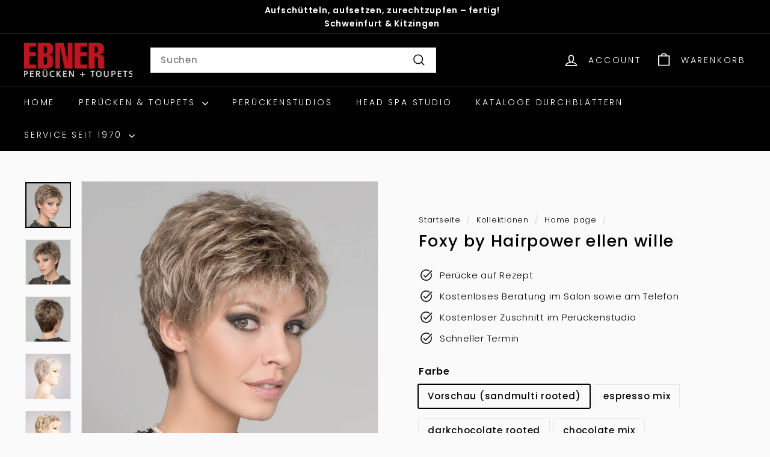

--- FILE ---
content_type: text/html; charset=utf-8
request_url: https://ebner-peruecken.de/collections/frontpage/products/test
body_size: 29184
content:
<!doctype html>
<html class="no-js" lang="de" dir="ltr">
<head>
  <meta charset="utf-8">
  <meta http-equiv="X-UA-Compatible" content="IE=edge,chrome=1">
  <meta name="viewport" content="width=device-width,initial-scale=1">
  <meta name="theme-color" content="#111111">
  <link rel="canonical" href="https://ebner-peruecken.de/products/test">
  <link rel="preload" as="script" href="//ebner-peruecken.de/cdn/shop/t/6/assets/theme.js?v=45978310851119577341697798512">
  <link rel="preconnect" href="https://cdn.shopify.com" crossorigin>
  <link rel="preconnect" href="https://fonts.shopifycdn.com" crossorigin>
  <link rel="dns-prefetch" href="https://productreviews.shopifycdn.com">
  <link rel="dns-prefetch" href="https://ajax.googleapis.com">
  <link rel="dns-prefetch" href="https://maps.googleapis.com">
  <link rel="dns-prefetch" href="https://maps.gstatic.com"><link rel="shortcut icon" href="//ebner-peruecken.de/cdn/shop/files/logo_ebner_peruecken_32x32.png?v=1681307265" type="image/png" /><title>Foxy by Hairpower ellen wille
&ndash; Ebner Peruecken
</title>
<meta name="description" content="Foxy by Hairpower ellen wille Verarbeitung: Tresse Basisqualität mit guter Passform. Das Haar ist maschinell auf Tressen genäht, die wiederum lamellenartig auf feinen Baumwollbändern befestigt sind. Die Tresse passt sich gut der Kopfform an, hat Stand und Volumen am Ansatz, ist leicht zu frisieren und verfügt über eine"><meta property="og:site_name" content="Ebner Peruecken">
  <meta property="og:url" content="https://ebner-peruecken.de/products/test">
  <meta property="og:title" content="Foxy by Hairpower ellen wille">
  <meta property="og:type" content="product">
  <meta property="og:description" content="Foxy by Hairpower ellen wille Verarbeitung: Tresse Basisqualität mit guter Passform. Das Haar ist maschinell auf Tressen genäht, die wiederum lamellenartig auf feinen Baumwollbändern befestigt sind. Die Tresse passt sich gut der Kopfform an, hat Stand und Volumen am Ansatz, ist leicht zu frisieren und verfügt über eine"><meta property="og:image" content="http://ebner-peruecken.de/cdn/shop/files/ew_hp2018_Foxy_FoxySmall_2.jpg?v=1698920353">
    <meta property="og:image:secure_url" content="https://ebner-peruecken.de/cdn/shop/files/ew_hp2018_Foxy_FoxySmall_2.jpg?v=1698920353">
    <meta property="og:image:width" content="1600">
    <meta property="og:image:height" content="1600"><meta name="twitter:site" content="@">
  <meta name="twitter:card" content="summary_large_image">
  <meta name="twitter:title" content="Foxy by Hairpower ellen wille">
  <meta name="twitter:description" content="Foxy by Hairpower ellen wille Verarbeitung: Tresse Basisqualität mit guter Passform. Das Haar ist maschinell auf Tressen genäht, die wiederum lamellenartig auf feinen Baumwollbändern befestigt sind. Die Tresse passt sich gut der Kopfform an, hat Stand und Volumen am Ansatz, ist leicht zu frisieren und verfügt über eine">
<style data-shopify>@font-face {
  font-family: Poppins;
  font-weight: 500;
  font-style: normal;
  font-display: swap;
  src: url("//ebner-peruecken.de/cdn/fonts/poppins/poppins_n5.ad5b4b72b59a00358afc706450c864c3c8323842.woff2") format("woff2"),
       url("//ebner-peruecken.de/cdn/fonts/poppins/poppins_n5.33757fdf985af2d24b32fcd84c9a09224d4b2c39.woff") format("woff");
}

  @font-face {
  font-family: Poppins;
  font-weight: 300;
  font-style: normal;
  font-display: swap;
  src: url("//ebner-peruecken.de/cdn/fonts/poppins/poppins_n3.05f58335c3209cce17da4f1f1ab324ebe2982441.woff2") format("woff2"),
       url("//ebner-peruecken.de/cdn/fonts/poppins/poppins_n3.6971368e1f131d2c8ff8e3a44a36b577fdda3ff5.woff") format("woff");
}


  @font-face {
  font-family: Poppins;
  font-weight: 600;
  font-style: normal;
  font-display: swap;
  src: url("//ebner-peruecken.de/cdn/fonts/poppins/poppins_n6.aa29d4918bc243723d56b59572e18228ed0786f6.woff2") format("woff2"),
       url("//ebner-peruecken.de/cdn/fonts/poppins/poppins_n6.5f815d845fe073750885d5b7e619ee00e8111208.woff") format("woff");
}

  @font-face {
  font-family: Poppins;
  font-weight: 300;
  font-style: italic;
  font-display: swap;
  src: url("//ebner-peruecken.de/cdn/fonts/poppins/poppins_i3.8536b4423050219f608e17f134fe9ea3b01ed890.woff2") format("woff2"),
       url("//ebner-peruecken.de/cdn/fonts/poppins/poppins_i3.0f4433ada196bcabf726ed78f8e37e0995762f7f.woff") format("woff");
}

  @font-face {
  font-family: Poppins;
  font-weight: 600;
  font-style: italic;
  font-display: swap;
  src: url("//ebner-peruecken.de/cdn/fonts/poppins/poppins_i6.bb8044d6203f492888d626dafda3c2999253e8e9.woff2") format("woff2"),
       url("//ebner-peruecken.de/cdn/fonts/poppins/poppins_i6.e233dec1a61b1e7dead9f920159eda42280a02c3.woff") format("woff");
}

</style><link href="//ebner-peruecken.de/cdn/shop/t/6/assets/theme.css?v=27121473271799258451708609576" rel="stylesheet" type="text/css" media="all" />
  <link href="//ebner-peruecken.de/cdn/shop/t/6/assets/next.css?v=158866798463962457201697798537" rel="stylesheet" type="text/css" media="all" />
<style data-shopify>:root {
    --typeHeaderPrimary: Poppins;
    --typeHeaderFallback: sans-serif;
    --typeHeaderSize: 32px;
    --typeHeaderWeight: 500;
    --typeHeaderLineHeight: 1.1;
    --typeHeaderSpacing: 0.05em;

    --typeBasePrimary:Poppins;
    --typeBaseFallback:sans-serif;
    --typeBaseSize: 15px;
    --typeBaseWeight: 300;
    --typeBaseSpacing: 0.05em;
    --typeBaseLineHeight: 1.6;

    --colorSmallImageBg: #ffffff;
    --colorSmallImageBgDark: #f7f7f7;
    --colorLargeImageBg: #0f0f0f;
    --colorLargeImageBgLight: #303030;

    --iconWeight: 4px;
    --iconLinecaps: miter;

    
      --buttonRadius: 0;
      --btnPadding: 11px 20px;
    

    
      --roundness: 0;
    

    
      --gridThickness: 0;
    

    --productTileMargin: 0%;
    --collectionTileMargin: 0%;

    --swatchSize: 40px;
  }

  @media screen and (max-width: 768px) {
    :root {
      --typeBaseSize: 13px;

      
        --roundness: 0;
        --btnPadding: 9px 17px;
      
    }
  }</style><script>
    document.documentElement.className = document.documentElement.className.replace('no-js', 'js');

    window.theme = window.theme || {};
    theme.routes = {
      home: "/",
      collections: "/collections",
      cart: "/cart.js",
      cartPage: "/cart",
      cartAdd: "/cart/add.js",
      cartChange: "/cart/change.js",
      search: "/search",
      predictiveSearch: "/search/suggest"
    };

    theme.strings = {
      soldOut: "Ausverkauft",
      unavailable: "Nicht verfügbar",
      inStockLabel: "Auf Lager",
      oneStockLabel: "",
      otherStockLabel: "",
      willNotShipUntil: "Wird nach dem [date] versendet",
      willBeInStockAfter: "Wird nach dem [date] auf Lager sein",
      waitingForStock: "Inventar auf dem Weg",
      savePrice: "Sparen [saved_amount]",
      cartEmpty: "Ihr Warenkorb ist im Moment leer.",
      cartTermsConfirmation: "Sie müssen den Verkaufsbedingungen zustimmen, um auszuchecken",
      searchCollections: "Kollektionen",
      searchPages: "Seiten",
      searchArticles: "Artikel",
      maxQuantity: ""
    };
    theme.settings = {
      cartType: "dropdown",
      isCustomerTemplate: false,
      moneyFormat: "€{{amount_with_comma_separator}}",
      saveType: "dollar",
      productImageSize: "square",
      productImageCover: true,
      predictiveSearch: true,
      predictiveSearchType: null,
      superScriptSetting: true,
      superScriptPrice: true,
      quickView: true,
      quickAdd: true,
      themeName: 'Expanse',
      themeVersion: "4.4.1"
    };
  </script>

  <script>window.performance && window.performance.mark && window.performance.mark('shopify.content_for_header.start');</script><meta id="shopify-digital-wallet" name="shopify-digital-wallet" content="/74342695193/digital_wallets/dialog">
<meta name="shopify-checkout-api-token" content="16a77cddab09cb151f83711683205c81">
<meta id="in-context-paypal-metadata" data-shop-id="74342695193" data-venmo-supported="false" data-environment="production" data-locale="de_DE" data-paypal-v4="true" data-currency="EUR">
<link rel="alternate" type="application/json+oembed" href="https://ebner-peruecken.de/products/test.oembed">
<script async="async" src="/checkouts/internal/preloads.js?locale=de-DE"></script>
<link rel="preconnect" href="https://shop.app" crossorigin="anonymous">
<script async="async" src="https://shop.app/checkouts/internal/preloads.js?locale=de-DE&shop_id=74342695193" crossorigin="anonymous"></script>
<script id="shopify-features" type="application/json">{"accessToken":"16a77cddab09cb151f83711683205c81","betas":["rich-media-storefront-analytics"],"domain":"ebner-peruecken.de","predictiveSearch":true,"shopId":74342695193,"locale":"de"}</script>
<script>var Shopify = Shopify || {};
Shopify.shop = "ebner-peruecken.myshopify.com";
Shopify.locale = "de";
Shopify.currency = {"active":"EUR","rate":"1.0"};
Shopify.country = "DE";
Shopify.theme = {"name":"Aktualisierte Kopie von Expanse 4.3.4 20.10.23","id":161785119001,"schema_name":"Expanse","schema_version":"4.4.1","theme_store_id":902,"role":"main"};
Shopify.theme.handle = "null";
Shopify.theme.style = {"id":null,"handle":null};
Shopify.cdnHost = "ebner-peruecken.de/cdn";
Shopify.routes = Shopify.routes || {};
Shopify.routes.root = "/";</script>
<script type="module">!function(o){(o.Shopify=o.Shopify||{}).modules=!0}(window);</script>
<script>!function(o){function n(){var o=[];function n(){o.push(Array.prototype.slice.apply(arguments))}return n.q=o,n}var t=o.Shopify=o.Shopify||{};t.loadFeatures=n(),t.autoloadFeatures=n()}(window);</script>
<script>
  window.ShopifyPay = window.ShopifyPay || {};
  window.ShopifyPay.apiHost = "shop.app\/pay";
  window.ShopifyPay.redirectState = null;
</script>
<script id="shop-js-analytics" type="application/json">{"pageType":"product"}</script>
<script defer="defer" async type="module" src="//ebner-peruecken.de/cdn/shopifycloud/shop-js/modules/v2/client.init-shop-cart-sync_kxAhZfSm.de.esm.js"></script>
<script defer="defer" async type="module" src="//ebner-peruecken.de/cdn/shopifycloud/shop-js/modules/v2/chunk.common_5BMd6ono.esm.js"></script>
<script type="module">
  await import("//ebner-peruecken.de/cdn/shopifycloud/shop-js/modules/v2/client.init-shop-cart-sync_kxAhZfSm.de.esm.js");
await import("//ebner-peruecken.de/cdn/shopifycloud/shop-js/modules/v2/chunk.common_5BMd6ono.esm.js");

  window.Shopify.SignInWithShop?.initShopCartSync?.({"fedCMEnabled":true,"windoidEnabled":true});

</script>
<script>
  window.Shopify = window.Shopify || {};
  if (!window.Shopify.featureAssets) window.Shopify.featureAssets = {};
  window.Shopify.featureAssets['shop-js'] = {"shop-cart-sync":["modules/v2/client.shop-cart-sync_81xuAXRO.de.esm.js","modules/v2/chunk.common_5BMd6ono.esm.js"],"init-fed-cm":["modules/v2/client.init-fed-cm_B2l2C8gd.de.esm.js","modules/v2/chunk.common_5BMd6ono.esm.js"],"shop-button":["modules/v2/client.shop-button_DteRmTIv.de.esm.js","modules/v2/chunk.common_5BMd6ono.esm.js"],"init-windoid":["modules/v2/client.init-windoid_BrVTPDHy.de.esm.js","modules/v2/chunk.common_5BMd6ono.esm.js"],"shop-cash-offers":["modules/v2/client.shop-cash-offers_uZhaqfcC.de.esm.js","modules/v2/chunk.common_5BMd6ono.esm.js","modules/v2/chunk.modal_DhTZgVSk.esm.js"],"shop-toast-manager":["modules/v2/client.shop-toast-manager_lTRStNPf.de.esm.js","modules/v2/chunk.common_5BMd6ono.esm.js"],"init-shop-email-lookup-coordinator":["modules/v2/client.init-shop-email-lookup-coordinator_BhyMm2Vh.de.esm.js","modules/v2/chunk.common_5BMd6ono.esm.js"],"pay-button":["modules/v2/client.pay-button_uIj7-e2V.de.esm.js","modules/v2/chunk.common_5BMd6ono.esm.js"],"avatar":["modules/v2/client.avatar_BTnouDA3.de.esm.js"],"init-shop-cart-sync":["modules/v2/client.init-shop-cart-sync_kxAhZfSm.de.esm.js","modules/v2/chunk.common_5BMd6ono.esm.js"],"shop-login-button":["modules/v2/client.shop-login-button_hqVUT9QF.de.esm.js","modules/v2/chunk.common_5BMd6ono.esm.js","modules/v2/chunk.modal_DhTZgVSk.esm.js"],"init-customer-accounts-sign-up":["modules/v2/client.init-customer-accounts-sign-up_0Oyvgx7Z.de.esm.js","modules/v2/client.shop-login-button_hqVUT9QF.de.esm.js","modules/v2/chunk.common_5BMd6ono.esm.js","modules/v2/chunk.modal_DhTZgVSk.esm.js"],"init-shop-for-new-customer-accounts":["modules/v2/client.init-shop-for-new-customer-accounts_DojLPa1w.de.esm.js","modules/v2/client.shop-login-button_hqVUT9QF.de.esm.js","modules/v2/chunk.common_5BMd6ono.esm.js","modules/v2/chunk.modal_DhTZgVSk.esm.js"],"init-customer-accounts":["modules/v2/client.init-customer-accounts_DWlFj6gc.de.esm.js","modules/v2/client.shop-login-button_hqVUT9QF.de.esm.js","modules/v2/chunk.common_5BMd6ono.esm.js","modules/v2/chunk.modal_DhTZgVSk.esm.js"],"shop-follow-button":["modules/v2/client.shop-follow-button_BEIcZOGj.de.esm.js","modules/v2/chunk.common_5BMd6ono.esm.js","modules/v2/chunk.modal_DhTZgVSk.esm.js"],"lead-capture":["modules/v2/client.lead-capture_BSpzCmmh.de.esm.js","modules/v2/chunk.common_5BMd6ono.esm.js","modules/v2/chunk.modal_DhTZgVSk.esm.js"],"checkout-modal":["modules/v2/client.checkout-modal_8HiTfxyj.de.esm.js","modules/v2/chunk.common_5BMd6ono.esm.js","modules/v2/chunk.modal_DhTZgVSk.esm.js"],"shop-login":["modules/v2/client.shop-login_Fe0VhLV0.de.esm.js","modules/v2/chunk.common_5BMd6ono.esm.js","modules/v2/chunk.modal_DhTZgVSk.esm.js"],"payment-terms":["modules/v2/client.payment-terms_C8PkVPzh.de.esm.js","modules/v2/chunk.common_5BMd6ono.esm.js","modules/v2/chunk.modal_DhTZgVSk.esm.js"]};
</script>
<script>(function() {
  var isLoaded = false;
  function asyncLoad() {
    if (isLoaded) return;
    isLoaded = true;
    var urls = ["https:\/\/trusticon.shopbooster.co\/integration\/shopify\/js\/script.js?shop=ebner-peruecken.myshopify.com"];
    for (var i = 0; i < urls.length; i++) {
      var s = document.createElement('script');
      s.type = 'text/javascript';
      s.async = true;
      s.src = urls[i];
      var x = document.getElementsByTagName('script')[0];
      x.parentNode.insertBefore(s, x);
    }
  };
  if(window.attachEvent) {
    window.attachEvent('onload', asyncLoad);
  } else {
    window.addEventListener('load', asyncLoad, false);
  }
})();</script>
<script id="__st">var __st={"a":74342695193,"offset":3600,"reqid":"4266b940-40cb-4d81-bcc1-a5bf8394f420-1768972386","pageurl":"ebner-peruecken.de\/collections\/frontpage\/products\/test","u":"ac5510fdc63f","p":"product","rtyp":"product","rid":8324459397401};</script>
<script>window.ShopifyPaypalV4VisibilityTracking = true;</script>
<script id="captcha-bootstrap">!function(){'use strict';const t='contact',e='account',n='new_comment',o=[[t,t],['blogs',n],['comments',n],[t,'customer']],c=[[e,'customer_login'],[e,'guest_login'],[e,'recover_customer_password'],[e,'create_customer']],r=t=>t.map((([t,e])=>`form[action*='/${t}']:not([data-nocaptcha='true']) input[name='form_type'][value='${e}']`)).join(','),a=t=>()=>t?[...document.querySelectorAll(t)].map((t=>t.form)):[];function s(){const t=[...o],e=r(t);return a(e)}const i='password',u='form_key',d=['recaptcha-v3-token','g-recaptcha-response','h-captcha-response',i],f=()=>{try{return window.sessionStorage}catch{return}},m='__shopify_v',_=t=>t.elements[u];function p(t,e,n=!1){try{const o=window.sessionStorage,c=JSON.parse(o.getItem(e)),{data:r}=function(t){const{data:e,action:n}=t;return t[m]||n?{data:e,action:n}:{data:t,action:n}}(c);for(const[e,n]of Object.entries(r))t.elements[e]&&(t.elements[e].value=n);n&&o.removeItem(e)}catch(o){console.error('form repopulation failed',{error:o})}}const l='form_type',E='cptcha';function T(t){t.dataset[E]=!0}const w=window,h=w.document,L='Shopify',v='ce_forms',y='captcha';let A=!1;((t,e)=>{const n=(g='f06e6c50-85a8-45c8-87d0-21a2b65856fe',I='https://cdn.shopify.com/shopifycloud/storefront-forms-hcaptcha/ce_storefront_forms_captcha_hcaptcha.v1.5.2.iife.js',D={infoText:'Durch hCaptcha geschützt',privacyText:'Datenschutz',termsText:'Allgemeine Geschäftsbedingungen'},(t,e,n)=>{const o=w[L][v],c=o.bindForm;if(c)return c(t,g,e,D).then(n);var r;o.q.push([[t,g,e,D],n]),r=I,A||(h.body.append(Object.assign(h.createElement('script'),{id:'captcha-provider',async:!0,src:r})),A=!0)});var g,I,D;w[L]=w[L]||{},w[L][v]=w[L][v]||{},w[L][v].q=[],w[L][y]=w[L][y]||{},w[L][y].protect=function(t,e){n(t,void 0,e),T(t)},Object.freeze(w[L][y]),function(t,e,n,w,h,L){const[v,y,A,g]=function(t,e,n){const i=e?o:[],u=t?c:[],d=[...i,...u],f=r(d),m=r(i),_=r(d.filter((([t,e])=>n.includes(e))));return[a(f),a(m),a(_),s()]}(w,h,L),I=t=>{const e=t.target;return e instanceof HTMLFormElement?e:e&&e.form},D=t=>v().includes(t);t.addEventListener('submit',(t=>{const e=I(t);if(!e)return;const n=D(e)&&!e.dataset.hcaptchaBound&&!e.dataset.recaptchaBound,o=_(e),c=g().includes(e)&&(!o||!o.value);(n||c)&&t.preventDefault(),c&&!n&&(function(t){try{if(!f())return;!function(t){const e=f();if(!e)return;const n=_(t);if(!n)return;const o=n.value;o&&e.removeItem(o)}(t);const e=Array.from(Array(32),(()=>Math.random().toString(36)[2])).join('');!function(t,e){_(t)||t.append(Object.assign(document.createElement('input'),{type:'hidden',name:u})),t.elements[u].value=e}(t,e),function(t,e){const n=f();if(!n)return;const o=[...t.querySelectorAll(`input[type='${i}']`)].map((({name:t})=>t)),c=[...d,...o],r={};for(const[a,s]of new FormData(t).entries())c.includes(a)||(r[a]=s);n.setItem(e,JSON.stringify({[m]:1,action:t.action,data:r}))}(t,e)}catch(e){console.error('failed to persist form',e)}}(e),e.submit())}));const S=(t,e)=>{t&&!t.dataset[E]&&(n(t,e.some((e=>e===t))),T(t))};for(const o of['focusin','change'])t.addEventListener(o,(t=>{const e=I(t);D(e)&&S(e,y())}));const B=e.get('form_key'),M=e.get(l),P=B&&M;t.addEventListener('DOMContentLoaded',(()=>{const t=y();if(P)for(const e of t)e.elements[l].value===M&&p(e,B);[...new Set([...A(),...v().filter((t=>'true'===t.dataset.shopifyCaptcha))])].forEach((e=>S(e,t)))}))}(h,new URLSearchParams(w.location.search),n,t,e,['guest_login'])})(!0,!0)}();</script>
<script integrity="sha256-4kQ18oKyAcykRKYeNunJcIwy7WH5gtpwJnB7kiuLZ1E=" data-source-attribution="shopify.loadfeatures" defer="defer" src="//ebner-peruecken.de/cdn/shopifycloud/storefront/assets/storefront/load_feature-a0a9edcb.js" crossorigin="anonymous"></script>
<script crossorigin="anonymous" defer="defer" src="//ebner-peruecken.de/cdn/shopifycloud/storefront/assets/shopify_pay/storefront-65b4c6d7.js?v=20250812"></script>
<script data-source-attribution="shopify.dynamic_checkout.dynamic.init">var Shopify=Shopify||{};Shopify.PaymentButton=Shopify.PaymentButton||{isStorefrontPortableWallets:!0,init:function(){window.Shopify.PaymentButton.init=function(){};var t=document.createElement("script");t.src="https://ebner-peruecken.de/cdn/shopifycloud/portable-wallets/latest/portable-wallets.de.js",t.type="module",document.head.appendChild(t)}};
</script>
<script data-source-attribution="shopify.dynamic_checkout.buyer_consent">
  function portableWalletsHideBuyerConsent(e){var t=document.getElementById("shopify-buyer-consent"),n=document.getElementById("shopify-subscription-policy-button");t&&n&&(t.classList.add("hidden"),t.setAttribute("aria-hidden","true"),n.removeEventListener("click",e))}function portableWalletsShowBuyerConsent(e){var t=document.getElementById("shopify-buyer-consent"),n=document.getElementById("shopify-subscription-policy-button");t&&n&&(t.classList.remove("hidden"),t.removeAttribute("aria-hidden"),n.addEventListener("click",e))}window.Shopify?.PaymentButton&&(window.Shopify.PaymentButton.hideBuyerConsent=portableWalletsHideBuyerConsent,window.Shopify.PaymentButton.showBuyerConsent=portableWalletsShowBuyerConsent);
</script>
<script>
  function portableWalletsCleanup(e){e&&e.src&&console.error("Failed to load portable wallets script "+e.src);var t=document.querySelectorAll("shopify-accelerated-checkout .shopify-payment-button__skeleton, shopify-accelerated-checkout-cart .wallet-cart-button__skeleton"),e=document.getElementById("shopify-buyer-consent");for(let e=0;e<t.length;e++)t[e].remove();e&&e.remove()}function portableWalletsNotLoadedAsModule(e){e instanceof ErrorEvent&&"string"==typeof e.message&&e.message.includes("import.meta")&&"string"==typeof e.filename&&e.filename.includes("portable-wallets")&&(window.removeEventListener("error",portableWalletsNotLoadedAsModule),window.Shopify.PaymentButton.failedToLoad=e,"loading"===document.readyState?document.addEventListener("DOMContentLoaded",window.Shopify.PaymentButton.init):window.Shopify.PaymentButton.init())}window.addEventListener("error",portableWalletsNotLoadedAsModule);
</script>

<script type="module" src="https://ebner-peruecken.de/cdn/shopifycloud/portable-wallets/latest/portable-wallets.de.js" onError="portableWalletsCleanup(this)" crossorigin="anonymous"></script>
<script nomodule>
  document.addEventListener("DOMContentLoaded", portableWalletsCleanup);
</script>

<script id='scb4127' type='text/javascript' async='' src='https://ebner-peruecken.de/cdn/shopifycloud/privacy-banner/storefront-banner.js'></script><link id="shopify-accelerated-checkout-styles" rel="stylesheet" media="screen" href="https://ebner-peruecken.de/cdn/shopifycloud/portable-wallets/latest/accelerated-checkout-backwards-compat.css" crossorigin="anonymous">
<style id="shopify-accelerated-checkout-cart">
        #shopify-buyer-consent {
  margin-top: 1em;
  display: inline-block;
  width: 100%;
}

#shopify-buyer-consent.hidden {
  display: none;
}

#shopify-subscription-policy-button {
  background: none;
  border: none;
  padding: 0;
  text-decoration: underline;
  font-size: inherit;
  cursor: pointer;
}

#shopify-subscription-policy-button::before {
  box-shadow: none;
}

      </style>

<script>window.performance && window.performance.mark && window.performance.mark('shopify.content_for_header.end');</script>

  <script src="//ebner-peruecken.de/cdn/shop/t/6/assets/vendor-scripts-v2.js?v=28795867768355101311697798512" defer="defer"></script>
  <script src="//ebner-peruecken.de/cdn/shop/t/6/assets/theme.js?v=45978310851119577341697798512" defer="defer"></script>
  <script src="//ebner-peruecken.de/cdn/shop/t/6/assets/next.js?v=131372909002363781041697798511" defer="defer"></script>
<!-- BEGIN app block: shopify://apps/consentmo-gdpr/blocks/gdpr_cookie_consent/4fbe573f-a377-4fea-9801-3ee0858cae41 -->


<!-- END app block --><script src="https://cdn.shopify.com/extensions/019bdc8a-76ef-7579-bc36-78c61aebc1a9/consentmo-gdpr-579/assets/consentmo_cookie_consent.js" type="text/javascript" defer="defer"></script>
<link href="https://monorail-edge.shopifysvc.com" rel="dns-prefetch">
<script>(function(){if ("sendBeacon" in navigator && "performance" in window) {try {var session_token_from_headers = performance.getEntriesByType('navigation')[0].serverTiming.find(x => x.name == '_s').description;} catch {var session_token_from_headers = undefined;}var session_cookie_matches = document.cookie.match(/_shopify_s=([^;]*)/);var session_token_from_cookie = session_cookie_matches && session_cookie_matches.length === 2 ? session_cookie_matches[1] : "";var session_token = session_token_from_headers || session_token_from_cookie || "";function handle_abandonment_event(e) {var entries = performance.getEntries().filter(function(entry) {return /monorail-edge.shopifysvc.com/.test(entry.name);});if (!window.abandonment_tracked && entries.length === 0) {window.abandonment_tracked = true;var currentMs = Date.now();var navigation_start = performance.timing.navigationStart;var payload = {shop_id: 74342695193,url: window.location.href,navigation_start,duration: currentMs - navigation_start,session_token,page_type: "product"};window.navigator.sendBeacon("https://monorail-edge.shopifysvc.com/v1/produce", JSON.stringify({schema_id: "online_store_buyer_site_abandonment/1.1",payload: payload,metadata: {event_created_at_ms: currentMs,event_sent_at_ms: currentMs}}));}}window.addEventListener('pagehide', handle_abandonment_event);}}());</script>
<script id="web-pixels-manager-setup">(function e(e,d,r,n,o){if(void 0===o&&(o={}),!Boolean(null===(a=null===(i=window.Shopify)||void 0===i?void 0:i.analytics)||void 0===a?void 0:a.replayQueue)){var i,a;window.Shopify=window.Shopify||{};var t=window.Shopify;t.analytics=t.analytics||{};var s=t.analytics;s.replayQueue=[],s.publish=function(e,d,r){return s.replayQueue.push([e,d,r]),!0};try{self.performance.mark("wpm:start")}catch(e){}var l=function(){var e={modern:/Edge?\/(1{2}[4-9]|1[2-9]\d|[2-9]\d{2}|\d{4,})\.\d+(\.\d+|)|Firefox\/(1{2}[4-9]|1[2-9]\d|[2-9]\d{2}|\d{4,})\.\d+(\.\d+|)|Chrom(ium|e)\/(9{2}|\d{3,})\.\d+(\.\d+|)|(Maci|X1{2}).+ Version\/(15\.\d+|(1[6-9]|[2-9]\d|\d{3,})\.\d+)([,.]\d+|)( \(\w+\)|)( Mobile\/\w+|) Safari\/|Chrome.+OPR\/(9{2}|\d{3,})\.\d+\.\d+|(CPU[ +]OS|iPhone[ +]OS|CPU[ +]iPhone|CPU IPhone OS|CPU iPad OS)[ +]+(15[._]\d+|(1[6-9]|[2-9]\d|\d{3,})[._]\d+)([._]\d+|)|Android:?[ /-](13[3-9]|1[4-9]\d|[2-9]\d{2}|\d{4,})(\.\d+|)(\.\d+|)|Android.+Firefox\/(13[5-9]|1[4-9]\d|[2-9]\d{2}|\d{4,})\.\d+(\.\d+|)|Android.+Chrom(ium|e)\/(13[3-9]|1[4-9]\d|[2-9]\d{2}|\d{4,})\.\d+(\.\d+|)|SamsungBrowser\/([2-9]\d|\d{3,})\.\d+/,legacy:/Edge?\/(1[6-9]|[2-9]\d|\d{3,})\.\d+(\.\d+|)|Firefox\/(5[4-9]|[6-9]\d|\d{3,})\.\d+(\.\d+|)|Chrom(ium|e)\/(5[1-9]|[6-9]\d|\d{3,})\.\d+(\.\d+|)([\d.]+$|.*Safari\/(?![\d.]+ Edge\/[\d.]+$))|(Maci|X1{2}).+ Version\/(10\.\d+|(1[1-9]|[2-9]\d|\d{3,})\.\d+)([,.]\d+|)( \(\w+\)|)( Mobile\/\w+|) Safari\/|Chrome.+OPR\/(3[89]|[4-9]\d|\d{3,})\.\d+\.\d+|(CPU[ +]OS|iPhone[ +]OS|CPU[ +]iPhone|CPU IPhone OS|CPU iPad OS)[ +]+(10[._]\d+|(1[1-9]|[2-9]\d|\d{3,})[._]\d+)([._]\d+|)|Android:?[ /-](13[3-9]|1[4-9]\d|[2-9]\d{2}|\d{4,})(\.\d+|)(\.\d+|)|Mobile Safari.+OPR\/([89]\d|\d{3,})\.\d+\.\d+|Android.+Firefox\/(13[5-9]|1[4-9]\d|[2-9]\d{2}|\d{4,})\.\d+(\.\d+|)|Android.+Chrom(ium|e)\/(13[3-9]|1[4-9]\d|[2-9]\d{2}|\d{4,})\.\d+(\.\d+|)|Android.+(UC? ?Browser|UCWEB|U3)[ /]?(15\.([5-9]|\d{2,})|(1[6-9]|[2-9]\d|\d{3,})\.\d+)\.\d+|SamsungBrowser\/(5\.\d+|([6-9]|\d{2,})\.\d+)|Android.+MQ{2}Browser\/(14(\.(9|\d{2,})|)|(1[5-9]|[2-9]\d|\d{3,})(\.\d+|))(\.\d+|)|K[Aa][Ii]OS\/(3\.\d+|([4-9]|\d{2,})\.\d+)(\.\d+|)/},d=e.modern,r=e.legacy,n=navigator.userAgent;return n.match(d)?"modern":n.match(r)?"legacy":"unknown"}(),u="modern"===l?"modern":"legacy",c=(null!=n?n:{modern:"",legacy:""})[u],f=function(e){return[e.baseUrl,"/wpm","/b",e.hashVersion,"modern"===e.buildTarget?"m":"l",".js"].join("")}({baseUrl:d,hashVersion:r,buildTarget:u}),m=function(e){var d=e.version,r=e.bundleTarget,n=e.surface,o=e.pageUrl,i=e.monorailEndpoint;return{emit:function(e){var a=e.status,t=e.errorMsg,s=(new Date).getTime(),l=JSON.stringify({metadata:{event_sent_at_ms:s},events:[{schema_id:"web_pixels_manager_load/3.1",payload:{version:d,bundle_target:r,page_url:o,status:a,surface:n,error_msg:t},metadata:{event_created_at_ms:s}}]});if(!i)return console&&console.warn&&console.warn("[Web Pixels Manager] No Monorail endpoint provided, skipping logging."),!1;try{return self.navigator.sendBeacon.bind(self.navigator)(i,l)}catch(e){}var u=new XMLHttpRequest;try{return u.open("POST",i,!0),u.setRequestHeader("Content-Type","text/plain"),u.send(l),!0}catch(e){return console&&console.warn&&console.warn("[Web Pixels Manager] Got an unhandled error while logging to Monorail."),!1}}}}({version:r,bundleTarget:l,surface:e.surface,pageUrl:self.location.href,monorailEndpoint:e.monorailEndpoint});try{o.browserTarget=l,function(e){var d=e.src,r=e.async,n=void 0===r||r,o=e.onload,i=e.onerror,a=e.sri,t=e.scriptDataAttributes,s=void 0===t?{}:t,l=document.createElement("script"),u=document.querySelector("head"),c=document.querySelector("body");if(l.async=n,l.src=d,a&&(l.integrity=a,l.crossOrigin="anonymous"),s)for(var f in s)if(Object.prototype.hasOwnProperty.call(s,f))try{l.dataset[f]=s[f]}catch(e){}if(o&&l.addEventListener("load",o),i&&l.addEventListener("error",i),u)u.appendChild(l);else{if(!c)throw new Error("Did not find a head or body element to append the script");c.appendChild(l)}}({src:f,async:!0,onload:function(){if(!function(){var e,d;return Boolean(null===(d=null===(e=window.Shopify)||void 0===e?void 0:e.analytics)||void 0===d?void 0:d.initialized)}()){var d=window.webPixelsManager.init(e)||void 0;if(d){var r=window.Shopify.analytics;r.replayQueue.forEach((function(e){var r=e[0],n=e[1],o=e[2];d.publishCustomEvent(r,n,o)})),r.replayQueue=[],r.publish=d.publishCustomEvent,r.visitor=d.visitor,r.initialized=!0}}},onerror:function(){return m.emit({status:"failed",errorMsg:"".concat(f," has failed to load")})},sri:function(e){var d=/^sha384-[A-Za-z0-9+/=]+$/;return"string"==typeof e&&d.test(e)}(c)?c:"",scriptDataAttributes:o}),m.emit({status:"loading"})}catch(e){m.emit({status:"failed",errorMsg:(null==e?void 0:e.message)||"Unknown error"})}}})({shopId: 74342695193,storefrontBaseUrl: "https://ebner-peruecken.de",extensionsBaseUrl: "https://extensions.shopifycdn.com/cdn/shopifycloud/web-pixels-manager",monorailEndpoint: "https://monorail-edge.shopifysvc.com/unstable/produce_batch",surface: "storefront-renderer",enabledBetaFlags: ["2dca8a86"],webPixelsConfigList: [{"id":"94535961","eventPayloadVersion":"1","runtimeContext":"LAX","scriptVersion":"1","type":"CUSTOM","privacyPurposes":["MARKETING","SALE_OF_DATA"],"name":"GTM"},{"id":"shopify-app-pixel","configuration":"{}","eventPayloadVersion":"v1","runtimeContext":"STRICT","scriptVersion":"0450","apiClientId":"shopify-pixel","type":"APP","privacyPurposes":["ANALYTICS","MARKETING"]},{"id":"shopify-custom-pixel","eventPayloadVersion":"v1","runtimeContext":"LAX","scriptVersion":"0450","apiClientId":"shopify-pixel","type":"CUSTOM","privacyPurposes":["ANALYTICS","MARKETING"]}],isMerchantRequest: false,initData: {"shop":{"name":"Ebner Peruecken","paymentSettings":{"currencyCode":"EUR"},"myshopifyDomain":"ebner-peruecken.myshopify.com","countryCode":"DE","storefrontUrl":"https:\/\/ebner-peruecken.de"},"customer":null,"cart":null,"checkout":null,"productVariants":[{"price":{"amount":299.0,"currencyCode":"EUR"},"product":{"title":"Foxy by Hairpower ellen wille","vendor":"Ebner Peruecken","id":"8324459397401","untranslatedTitle":"Foxy by Hairpower ellen wille","url":"\/products\/test","type":"Synthetikhaar"},"id":"47315104006425","image":{"src":"\/\/ebner-peruecken.de\/cdn\/shop\/files\/ew_hp2018_Foxy_FoxySmall_2.jpg?v=1698920353"},"sku":"","title":"Vorschau (sandmulti rooted)","untranslatedTitle":"Vorschau (sandmulti rooted)"},{"price":{"amount":299.0,"currencyCode":"EUR"},"product":{"title":"Foxy by Hairpower ellen wille","vendor":"Ebner Peruecken","id":"8324459397401","untranslatedTitle":"Foxy by Hairpower ellen wille","url":"\/products\/test","type":"Synthetikhaar"},"id":"47220716011801","image":{"src":"\/\/ebner-peruecken.de\/cdn\/shop\/files\/foxy-espresso-mix-bs.jpg?v=1706185757"},"sku":"","title":"espresso mix","untranslatedTitle":"espresso mix"},{"price":{"amount":299.0,"currencyCode":"EUR"},"product":{"title":"Foxy by Hairpower ellen wille","vendor":"Ebner Peruecken","id":"8324459397401","untranslatedTitle":"Foxy by Hairpower ellen wille","url":"\/products\/test","type":"Synthetikhaar"},"id":"47220716044569","image":{"src":"\/\/ebner-peruecken.de\/cdn\/shop\/files\/foxy-darkchocolate-rooted-bs.jpg?v=1706185763"},"sku":"","title":"darkchocolate rooted","untranslatedTitle":"darkchocolate rooted"},{"price":{"amount":299.0,"currencyCode":"EUR"},"product":{"title":"Foxy by Hairpower ellen wille","vendor":"Ebner Peruecken","id":"8324459397401","untranslatedTitle":"Foxy by Hairpower ellen wille","url":"\/products\/test","type":"Synthetikhaar"},"id":"47308313755929","image":{"src":"\/\/ebner-peruecken.de\/cdn\/shop\/files\/foxy-chocolate-mix-bs.jpg?v=1706185772"},"sku":"","title":"chocolate mix","untranslatedTitle":"chocolate mix"},{"price":{"amount":299.0,"currencyCode":"EUR"},"product":{"title":"Foxy by Hairpower ellen wille","vendor":"Ebner Peruecken","id":"8324459397401","untranslatedTitle":"Foxy by Hairpower ellen wille","url":"\/products\/test","type":"Synthetikhaar"},"id":"47308313788697","image":{"src":"\/\/ebner-peruecken.de\/cdn\/shop\/files\/foxy-bernstein-rooted-bs.jpg?v=1706185781"},"sku":"","title":"bernstein rooted","untranslatedTitle":"bernstein rooted"},{"price":{"amount":299.0,"currencyCode":"EUR"},"product":{"title":"Foxy by Hairpower ellen wille","vendor":"Ebner Peruecken","id":"8324459397401","untranslatedTitle":"Foxy by Hairpower ellen wille","url":"\/products\/test","type":"Synthetikhaar"},"id":"47308313821465","image":{"src":"\/\/ebner-peruecken.de\/cdn\/shop\/files\/foxy-sandmulti-rooted-bs.jpg?v=1706185745"},"sku":"","title":"sandmulti rooted","untranslatedTitle":"sandmulti rooted"},{"price":{"amount":299.0,"currencyCode":"EUR"},"product":{"title":"Foxy by Hairpower ellen wille","vendor":"Ebner Peruecken","id":"8324459397401","untranslatedTitle":"Foxy by Hairpower ellen wille","url":"\/products\/test","type":"Synthetikhaar"},"id":"47308313854233","image":{"src":"\/\/ebner-peruecken.de\/cdn\/shop\/files\/foxy-darksand-rooted-bs.jpg?v=1706185760"},"sku":"","title":"darksand rooted","untranslatedTitle":"darksand rooted"},{"price":{"amount":299.0,"currencyCode":"EUR"},"product":{"title":"Foxy by Hairpower ellen wille","vendor":"Ebner Peruecken","id":"8324459397401","untranslatedTitle":"Foxy by Hairpower ellen wille","url":"\/products\/test","type":"Synthetikhaar"},"id":"47308313887001","image":{"src":"\/\/ebner-peruecken.de\/cdn\/shop\/files\/foxy-champagne-mix-bs.jpg?v=1706185776"},"sku":"","title":"sandyblonde rooted","untranslatedTitle":"sandyblonde rooted"},{"price":{"amount":299.0,"currencyCode":"EUR"},"product":{"title":"Foxy by Hairpower ellen wille","vendor":"Ebner Peruecken","id":"8324459397401","untranslatedTitle":"Foxy by Hairpower ellen wille","url":"\/products\/test","type":"Synthetikhaar"},"id":"47308313919769","image":{"src":"\/\/ebner-peruecken.de\/cdn\/shop\/files\/foxy-sandyblonde-rooted-bs.jpg?v=1706185740"},"sku":"","title":"champagne mix","untranslatedTitle":"champagne mix"},{"price":{"amount":299.0,"currencyCode":"EUR"},"product":{"title":"Foxy by Hairpower ellen wille","vendor":"Ebner Peruecken","id":"8324459397401","untranslatedTitle":"Foxy by Hairpower ellen wille","url":"\/products\/test","type":"Synthetikhaar"},"id":"47308313952537","image":{"src":"\/\/ebner-peruecken.de\/cdn\/shop\/files\/foxy-auburn-mix-bs.jpg?v=1706185785"},"sku":"","title":"auburn mix","untranslatedTitle":"auburn mix"},{"price":{"amount":299.0,"currencyCode":"EUR"},"product":{"title":"Foxy by Hairpower ellen wille","vendor":"Ebner Peruecken","id":"8324459397401","untranslatedTitle":"Foxy by Hairpower ellen wille","url":"\/products\/test","type":"Synthetikhaar"},"id":"47308313985305","image":{"src":"\/\/ebner-peruecken.de\/cdn\/shop\/files\/foxy-salt-pepper-mix-bs.jpg?v=1706185748"},"sku":"","title":"salt\/pepper mix","untranslatedTitle":"salt\/pepper mix"},{"price":{"amount":299.0,"currencyCode":"EUR"},"product":{"title":"Foxy by Hairpower ellen wille","vendor":"Ebner Peruecken","id":"8324459397401","untranslatedTitle":"Foxy by Hairpower ellen wille","url":"\/products\/test","type":"Synthetikhaar"},"id":"47308314018073","image":{"src":"\/\/ebner-peruecken.de\/cdn\/shop\/files\/foxy-snow-mix-bs.jpg?v=1706185718"},"sku":"","title":"snow mix","untranslatedTitle":"snow mix"}],"purchasingCompany":null},},"https://ebner-peruecken.de/cdn","fcfee988w5aeb613cpc8e4bc33m6693e112",{"modern":"","legacy":""},{"shopId":"74342695193","storefrontBaseUrl":"https:\/\/ebner-peruecken.de","extensionBaseUrl":"https:\/\/extensions.shopifycdn.com\/cdn\/shopifycloud\/web-pixels-manager","surface":"storefront-renderer","enabledBetaFlags":"[\"2dca8a86\"]","isMerchantRequest":"false","hashVersion":"fcfee988w5aeb613cpc8e4bc33m6693e112","publish":"custom","events":"[[\"page_viewed\",{}],[\"product_viewed\",{\"productVariant\":{\"price\":{\"amount\":299.0,\"currencyCode\":\"EUR\"},\"product\":{\"title\":\"Foxy by Hairpower ellen wille\",\"vendor\":\"Ebner Peruecken\",\"id\":\"8324459397401\",\"untranslatedTitle\":\"Foxy by Hairpower ellen wille\",\"url\":\"\/products\/test\",\"type\":\"Synthetikhaar\"},\"id\":\"47315104006425\",\"image\":{\"src\":\"\/\/ebner-peruecken.de\/cdn\/shop\/files\/ew_hp2018_Foxy_FoxySmall_2.jpg?v=1698920353\"},\"sku\":\"\",\"title\":\"Vorschau (sandmulti rooted)\",\"untranslatedTitle\":\"Vorschau (sandmulti rooted)\"}}]]"});</script><script>
  window.ShopifyAnalytics = window.ShopifyAnalytics || {};
  window.ShopifyAnalytics.meta = window.ShopifyAnalytics.meta || {};
  window.ShopifyAnalytics.meta.currency = 'EUR';
  var meta = {"product":{"id":8324459397401,"gid":"gid:\/\/shopify\/Product\/8324459397401","vendor":"Ebner Peruecken","type":"Synthetikhaar","handle":"test","variants":[{"id":47315104006425,"price":29900,"name":"Foxy by Hairpower ellen wille - Vorschau (sandmulti rooted)","public_title":"Vorschau (sandmulti rooted)","sku":""},{"id":47220716011801,"price":29900,"name":"Foxy by Hairpower ellen wille - espresso mix","public_title":"espresso mix","sku":""},{"id":47220716044569,"price":29900,"name":"Foxy by Hairpower ellen wille - darkchocolate rooted","public_title":"darkchocolate rooted","sku":""},{"id":47308313755929,"price":29900,"name":"Foxy by Hairpower ellen wille - chocolate mix","public_title":"chocolate mix","sku":""},{"id":47308313788697,"price":29900,"name":"Foxy by Hairpower ellen wille - bernstein rooted","public_title":"bernstein rooted","sku":""},{"id":47308313821465,"price":29900,"name":"Foxy by Hairpower ellen wille - sandmulti rooted","public_title":"sandmulti rooted","sku":""},{"id":47308313854233,"price":29900,"name":"Foxy by Hairpower ellen wille - darksand rooted","public_title":"darksand rooted","sku":""},{"id":47308313887001,"price":29900,"name":"Foxy by Hairpower ellen wille - sandyblonde rooted","public_title":"sandyblonde rooted","sku":""},{"id":47308313919769,"price":29900,"name":"Foxy by Hairpower ellen wille - champagne mix","public_title":"champagne mix","sku":""},{"id":47308313952537,"price":29900,"name":"Foxy by Hairpower ellen wille - auburn mix","public_title":"auburn mix","sku":""},{"id":47308313985305,"price":29900,"name":"Foxy by Hairpower ellen wille - salt\/pepper mix","public_title":"salt\/pepper mix","sku":""},{"id":47308314018073,"price":29900,"name":"Foxy by Hairpower ellen wille - snow mix","public_title":"snow mix","sku":""}],"remote":false},"page":{"pageType":"product","resourceType":"product","resourceId":8324459397401,"requestId":"4266b940-40cb-4d81-bcc1-a5bf8394f420-1768972386"}};
  for (var attr in meta) {
    window.ShopifyAnalytics.meta[attr] = meta[attr];
  }
</script>
<script class="analytics">
  (function () {
    var customDocumentWrite = function(content) {
      var jquery = null;

      if (window.jQuery) {
        jquery = window.jQuery;
      } else if (window.Checkout && window.Checkout.$) {
        jquery = window.Checkout.$;
      }

      if (jquery) {
        jquery('body').append(content);
      }
    };

    var hasLoggedConversion = function(token) {
      if (token) {
        return document.cookie.indexOf('loggedConversion=' + token) !== -1;
      }
      return false;
    }

    var setCookieIfConversion = function(token) {
      if (token) {
        var twoMonthsFromNow = new Date(Date.now());
        twoMonthsFromNow.setMonth(twoMonthsFromNow.getMonth() + 2);

        document.cookie = 'loggedConversion=' + token + '; expires=' + twoMonthsFromNow;
      }
    }

    var trekkie = window.ShopifyAnalytics.lib = window.trekkie = window.trekkie || [];
    if (trekkie.integrations) {
      return;
    }
    trekkie.methods = [
      'identify',
      'page',
      'ready',
      'track',
      'trackForm',
      'trackLink'
    ];
    trekkie.factory = function(method) {
      return function() {
        var args = Array.prototype.slice.call(arguments);
        args.unshift(method);
        trekkie.push(args);
        return trekkie;
      };
    };
    for (var i = 0; i < trekkie.methods.length; i++) {
      var key = trekkie.methods[i];
      trekkie[key] = trekkie.factory(key);
    }
    trekkie.load = function(config) {
      trekkie.config = config || {};
      trekkie.config.initialDocumentCookie = document.cookie;
      var first = document.getElementsByTagName('script')[0];
      var script = document.createElement('script');
      script.type = 'text/javascript';
      script.onerror = function(e) {
        var scriptFallback = document.createElement('script');
        scriptFallback.type = 'text/javascript';
        scriptFallback.onerror = function(error) {
                var Monorail = {
      produce: function produce(monorailDomain, schemaId, payload) {
        var currentMs = new Date().getTime();
        var event = {
          schema_id: schemaId,
          payload: payload,
          metadata: {
            event_created_at_ms: currentMs,
            event_sent_at_ms: currentMs
          }
        };
        return Monorail.sendRequest("https://" + monorailDomain + "/v1/produce", JSON.stringify(event));
      },
      sendRequest: function sendRequest(endpointUrl, payload) {
        // Try the sendBeacon API
        if (window && window.navigator && typeof window.navigator.sendBeacon === 'function' && typeof window.Blob === 'function' && !Monorail.isIos12()) {
          var blobData = new window.Blob([payload], {
            type: 'text/plain'
          });

          if (window.navigator.sendBeacon(endpointUrl, blobData)) {
            return true;
          } // sendBeacon was not successful

        } // XHR beacon

        var xhr = new XMLHttpRequest();

        try {
          xhr.open('POST', endpointUrl);
          xhr.setRequestHeader('Content-Type', 'text/plain');
          xhr.send(payload);
        } catch (e) {
          console.log(e);
        }

        return false;
      },
      isIos12: function isIos12() {
        return window.navigator.userAgent.lastIndexOf('iPhone; CPU iPhone OS 12_') !== -1 || window.navigator.userAgent.lastIndexOf('iPad; CPU OS 12_') !== -1;
      }
    };
    Monorail.produce('monorail-edge.shopifysvc.com',
      'trekkie_storefront_load_errors/1.1',
      {shop_id: 74342695193,
      theme_id: 161785119001,
      app_name: "storefront",
      context_url: window.location.href,
      source_url: "//ebner-peruecken.de/cdn/s/trekkie.storefront.cd680fe47e6c39ca5d5df5f0a32d569bc48c0f27.min.js"});

        };
        scriptFallback.async = true;
        scriptFallback.src = '//ebner-peruecken.de/cdn/s/trekkie.storefront.cd680fe47e6c39ca5d5df5f0a32d569bc48c0f27.min.js';
        first.parentNode.insertBefore(scriptFallback, first);
      };
      script.async = true;
      script.src = '//ebner-peruecken.de/cdn/s/trekkie.storefront.cd680fe47e6c39ca5d5df5f0a32d569bc48c0f27.min.js';
      first.parentNode.insertBefore(script, first);
    };
    trekkie.load(
      {"Trekkie":{"appName":"storefront","development":false,"defaultAttributes":{"shopId":74342695193,"isMerchantRequest":null,"themeId":161785119001,"themeCityHash":"4828750226938214683","contentLanguage":"de","currency":"EUR","eventMetadataId":"eff0207e-e654-48e8-83bf-ea62ca31285e"},"isServerSideCookieWritingEnabled":true,"monorailRegion":"shop_domain","enabledBetaFlags":["65f19447"]},"Session Attribution":{},"S2S":{"facebookCapiEnabled":false,"source":"trekkie-storefront-renderer","apiClientId":580111}}
    );

    var loaded = false;
    trekkie.ready(function() {
      if (loaded) return;
      loaded = true;

      window.ShopifyAnalytics.lib = window.trekkie;

      var originalDocumentWrite = document.write;
      document.write = customDocumentWrite;
      try { window.ShopifyAnalytics.merchantGoogleAnalytics.call(this); } catch(error) {};
      document.write = originalDocumentWrite;

      window.ShopifyAnalytics.lib.page(null,{"pageType":"product","resourceType":"product","resourceId":8324459397401,"requestId":"4266b940-40cb-4d81-bcc1-a5bf8394f420-1768972386","shopifyEmitted":true});

      var match = window.location.pathname.match(/checkouts\/(.+)\/(thank_you|post_purchase)/)
      var token = match? match[1]: undefined;
      if (!hasLoggedConversion(token)) {
        setCookieIfConversion(token);
        window.ShopifyAnalytics.lib.track("Viewed Product",{"currency":"EUR","variantId":47315104006425,"productId":8324459397401,"productGid":"gid:\/\/shopify\/Product\/8324459397401","name":"Foxy by Hairpower ellen wille - Vorschau (sandmulti rooted)","price":"299.00","sku":"","brand":"Ebner Peruecken","variant":"Vorschau (sandmulti rooted)","category":"Synthetikhaar","nonInteraction":true,"remote":false},undefined,undefined,{"shopifyEmitted":true});
      window.ShopifyAnalytics.lib.track("monorail:\/\/trekkie_storefront_viewed_product\/1.1",{"currency":"EUR","variantId":47315104006425,"productId":8324459397401,"productGid":"gid:\/\/shopify\/Product\/8324459397401","name":"Foxy by Hairpower ellen wille - Vorschau (sandmulti rooted)","price":"299.00","sku":"","brand":"Ebner Peruecken","variant":"Vorschau (sandmulti rooted)","category":"Synthetikhaar","nonInteraction":true,"remote":false,"referer":"https:\/\/ebner-peruecken.de\/collections\/frontpage\/products\/test"});
      }
    });


        var eventsListenerScript = document.createElement('script');
        eventsListenerScript.async = true;
        eventsListenerScript.src = "//ebner-peruecken.de/cdn/shopifycloud/storefront/assets/shop_events_listener-3da45d37.js";
        document.getElementsByTagName('head')[0].appendChild(eventsListenerScript);

})();</script>
<script
  defer
  src="https://ebner-peruecken.de/cdn/shopifycloud/perf-kit/shopify-perf-kit-3.0.4.min.js"
  data-application="storefront-renderer"
  data-shop-id="74342695193"
  data-render-region="gcp-us-east1"
  data-page-type="product"
  data-theme-instance-id="161785119001"
  data-theme-name="Expanse"
  data-theme-version="4.4.1"
  data-monorail-region="shop_domain"
  data-resource-timing-sampling-rate="10"
  data-shs="true"
  data-shs-beacon="true"
  data-shs-export-with-fetch="true"
  data-shs-logs-sample-rate="1"
  data-shs-beacon-endpoint="https://ebner-peruecken.de/api/collect"
></script>
</head>

<body class="template-product" data-transitions="true" data-button_style="square" data-edges="" data-type_header_capitalize="false" data-swatch_style="round" data-grid-style="simple">

  
    <script type="text/javascript">window.setTimeout(function() { document.body.className += " loaded"; }, 25);</script>
  

  <a class="in-page-link visually-hidden skip-link" href="#MainContent">Direkt zum Inhalt</a>

  <div id="PageContainer" class="page-container">
    <div class="transition-body"><!-- BEGIN sections: header-group -->
<div id="shopify-section-sections--21398540615961__toolbar" class="shopify-section shopify-section-group-header-group toolbar-section"><div data-section-id="sections--21398540615961__toolbar" data-section-type="toolbar">
  <div class="toolbar">
    <div class="page-width">
      <div class="toolbar__content">
  <div class="toolbar__item toolbar__item--announcements">
    <div class="announcement-bar text-center">
      <div class="slideshow-wrapper">
        <button type="button" class="visually-hidden slideshow__pause" data-id="sections--21398540615961__toolbar" aria-live="polite">
          <span class="slideshow__pause-stop">
            <svg aria-hidden="true" focusable="false" role="presentation" class="icon icon-pause" viewBox="0 0 10 13"><path d="M0 0h3v13H0zm7 0h3v13H7z" fill-rule="evenodd"/></svg>
            <span class="icon__fallback-text">Pause Diashow</span>
          </span>
          <span class="slideshow__pause-play">
            <svg aria-hidden="true" focusable="false" role="presentation" class="icon icon-play" viewBox="18.24 17.35 24.52 28.3"><path fill="#323232" d="M22.1 19.151v25.5l20.4-13.489-20.4-12.011z"/></svg>
            <span class="icon__fallback-text">Diashow abspielen</span>
          </span>
        </button>

        <div
          id="AnnouncementSlider"
          class="announcement-slider"
          data-block-count="1"><div
                id="AnnouncementSlide-7c7d3b6d-0210-4c42-a021-c90c6cd8fb69"
                class="slideshow__slide announcement-slider__slide"
                data-index="0"
                
              >
                <div class="announcement-slider__content"><div class="medium-up--hide">
                      <p>Aufschütteln, aufsetzen, zurechtzupfen – fertig!     Im Studio Schweinfurt & Studio Kitzingen</p>
                    </div>
                    <div class="small--hide">
                      <p>Aufschütteln, aufsetzen, zurechtzupfen – fertig!  </p><p>Schweinfurt &  Kitzingen</p>
                    </div></div>
              </div></div>
      </div>
    </div>
  </div>

<div class="toolbar__item small--hide">
            <ul class="no-bullets social-icons inline-list toolbar__social"></ul>

          </div></div>

    </div>
  </div>
</div>


</div><div id="shopify-section-sections--21398540615961__header" class="shopify-section shopify-section-group-header-group header-section"><style>
  .site-nav__link {
    font-size: 14px;
  }
  
    .site-nav__link {
      text-transform: uppercase;
      letter-spacing: 0.2em;
    }
  

  
</style>

<div data-section-id="sections--21398540615961__header" data-section-type="header">
  <div id="HeaderWrapper" class="header-wrapper">
    <header
      id="SiteHeader"
      class="site-header"
      data-sticky="true"
      data-overlay="false">

      <div class="site-header__element site-header__element--top">
        <div class="page-width">
          <div class="header-layout" data-layout="below" data-nav="below" data-logo-align="left"><div class="header-item header-item--compress-nav small--hide">
                <button type="button" class="site-nav__link site-nav__link--icon site-nav__compress-menu">
                  <svg aria-hidden="true" focusable="false" role="presentation" class="icon icon-hamburger" viewBox="0 0 64 64"><path d="M7 15h51">.</path><path d="M7 32h43">.</path><path d="M7 49h51">.</path></svg>
                  <span class="icon__fallback-text">Seitennavigation</span>
                </button>
              </div><div class="header-item header-item--logo"><style data-shopify>.header-item--logo,
    [data-layout="left-center"] .header-item--logo,
    [data-layout="left-center"] .header-item--icons {
      flex: 0 1 140px;
    }

    @media only screen and (min-width: 769px) {
      .header-item--logo,
      [data-layout="left-center"] .header-item--logo,
      [data-layout="left-center"] .header-item--icons {
        flex: 0 0 180px;
      }
    }

    .site-header__logo a {
      width: 140px;
    }
    .is-light .site-header__logo .logo--inverted {
      width: 140px;
    }
    @media only screen and (min-width: 769px) {
      .site-header__logo a {
        width: 180px;
      }

      .is-light .site-header__logo .logo--inverted {
        width: 180px;
      }
    }</style><div class="h1 site-header__logo" ><span class="visually-hidden">Ebner Peruecken</span>
      
      <a
        href="/"
        class="site-header__logo-link">

        





<image-element data-aos="image-fade-in" data-aos-offset="150">


  
    
    <img src="//ebner-peruecken.de/cdn/shop/files/logo_ebner_peruecken.webp?v=1698923381&amp;width=360" alt="" srcset="//ebner-peruecken.de/cdn/shop/files/logo_ebner_peruecken.webp?v=1698923381&amp;width=180 180w, //ebner-peruecken.de/cdn/shop/files/logo_ebner_peruecken.webp?v=1698923381&amp;width=360 360w" width="180" height="57.4468085106383" loading="eager" class="small--hide image-element" sizes="180px" style="max-height: 57.4468085106383px;max-width: 180px;">
  


</image-element>






<image-element data-aos="image-fade-in" data-aos-offset="150">


  
    
    <img src="//ebner-peruecken.de/cdn/shop/files/logo_ebner_peruecken.webp?v=1698923381&amp;width=280" alt="" srcset="//ebner-peruecken.de/cdn/shop/files/logo_ebner_peruecken.webp?v=1698923381&amp;width=140 140w, //ebner-peruecken.de/cdn/shop/files/logo_ebner_peruecken.webp?v=1698923381&amp;width=280 280w" width="140" height="44.680851063829785" loading="eager" class="medium-up--hide image-element" sizes="140px" style="max-height: 44.680851063829785px;max-width: 140px;">
  


</image-element>


</a></div></div><div class="header-item header-item--search small--hide"><predictive-search data-context="header" data-enabled="true" data-dark="false">
  <div class="predictive__screen" data-screen></div>
  <form action="/search" method="get" role="search">
    <label for="Search" class="hidden-label">Search</label>
    <div class="search__input-wrap">
      <input
        class="search__input"
        id="Search"
        type="search"
        name="q"
        value=""
        role="combobox"
        aria-expanded="false"
        aria-owns="predictive-search-results"
        aria-controls="predictive-search-results"
        aria-haspopup="listbox"
        aria-autocomplete="list"
        autocorrect="off"
        autocomplete="off"
        autocapitalize="off"
        spellcheck="false"
        placeholder="Suchen"
        tabindex="0"
      >
      <input name="options[prefix]" type="hidden" value="last">
      <button class="btn--search" type="submit">
        <svg aria-hidden="true" focusable="false" role="presentation" class="icon icon-search" viewBox="0 0 64 64"><defs><style>.cls-1{fill:none;stroke:#000;stroke-miterlimit:10;stroke-width:2px}</style></defs><path class="cls-1" d="M47.16 28.58A18.58 18.58 0 1 1 28.58 10a18.58 18.58 0 0 1 18.58 18.58zM54 54L41.94 42"/></svg>
        <span class="icon__fallback-text">Suchen</span>
      </button>
    </div>

    <button class="btn--close-search">
      <svg aria-hidden="true" focusable="false" role="presentation" class="icon icon-close" viewBox="0 0 64 64"><defs><style>.cls-1{fill:none;stroke:#000;stroke-miterlimit:10;stroke-width:2px}</style></defs><path class="cls-1" d="M19 17.61l27.12 27.13m0-27.13L19 44.74"/></svg>
    </button>
    <div id="predictive-search" class="search__results" tabindex="-1"></div>
  </form>
</predictive-search>
</div><div class="header-item header-item--icons"><div class="site-nav">
  <div class="site-nav__icons">
    <a href="/search" class="site-nav__link site-nav__link--icon js-search-header medium-up--hide js-no-transition">
      <svg aria-hidden="true" focusable="false" role="presentation" class="icon icon-search" viewBox="0 0 64 64"><path d="M47.16 28.58A18.58 18.58 0 1 1 28.58 10a18.58 18.58 0 0 1 18.58 18.58ZM54 54 41.94 42" style="stroke-miterlimit:10"/></svg>
      <span class="icon__fallback-text">Suche</span>
    </a><a class="site-nav__link site-nav__link--icon small--hide" href="/account">
        <svg aria-hidden="true" focusable="false" role="presentation" class="icon icon-user" viewBox="0 0 64 64"><path d="M35 39.84v-2.53c3.3-1.91 6-6.66 6-11.42 0-7.63 0-13.82-9-13.82s-9 6.19-9 13.82c0 4.76 2.7 9.51 6 11.42v2.53c-10.18.85-18 6-18 12.16h42c0-6.19-7.82-11.31-18-12.16Z" style="stroke-miterlimit:10"/></svg>
        <span class="site-nav__icon-label small--hide">
          Account
        </span>
      </a><a href="/cart"
      id="HeaderCartTrigger"
      aria-controls="HeaderCart"
      class="site-nav__link site-nav__link--icon js-no-transition"
      data-icon="bag-minimal"
      aria-label="Warenkorb"
    >
      <span class="cart-link"><svg aria-hidden="true" focusable="false" role="presentation" class="icon icon-bag-minimal" viewBox="0 0 64 64"><path data-name="svg 2" d="M22.53 16.61c0-7.1 4.35-9 9.75-9s9.75 1.9 9.75 9"/><path data-name="svg 4" d="M11.66 16.65h41.25V53.4H11.66z"/></svg><span class="cart-link__bubble">
          <span class="cart-link__bubble-num">0</span>
        </span>
      </span>
      <span class="site-nav__icon-label small--hide">
        Warenkorb
      </span>
    </a>

    <button type="button"
      aria-controls="MobileNav"
      class="site-nav__link site-nav__link--icon medium-up--hide mobile-nav-trigger">
      <svg aria-hidden="true" focusable="false" role="presentation" class="icon icon-hamburger" viewBox="0 0 64 64"><path d="M7 15h51">.</path><path d="M7 32h43">.</path><path d="M7 49h51">.</path></svg>
      <span class="icon__fallback-text">Seitennavigation</span>
    </button>
  </div>

  <div class="site-nav__close-cart">
    <button type="button" class="site-nav__link site-nav__link--icon js-close-header-cart">
      <span>Schließen</span>
      <svg aria-hidden="true" focusable="false" role="presentation" class="icon icon-close" viewBox="0 0 64 64"><path d="m19 17.61 27.12 27.13m0-27.13L19 44.74" style="stroke-miterlimit:10"/></svg>
    </button>
  </div>
</div>
</div>
          </div>
        </div>

        <div class="site-header__search-container">
          <div class="page-width">
            <div class="site-header__search"><predictive-search data-context="header" data-enabled="true" data-dark="false">
  <div class="predictive__screen" data-screen></div>
  <form action="/search" method="get" role="search">
    <label for="Search" class="hidden-label">Search</label>
    <div class="search__input-wrap">
      <input
        class="search__input"
        id="Search"
        type="search"
        name="q"
        value=""
        role="combobox"
        aria-expanded="false"
        aria-owns="predictive-search-results"
        aria-controls="predictive-search-results"
        aria-haspopup="listbox"
        aria-autocomplete="list"
        autocorrect="off"
        autocomplete="off"
        autocapitalize="off"
        spellcheck="false"
        placeholder="Suchen"
        tabindex="0"
      >
      <input name="options[prefix]" type="hidden" value="last">
      <button class="btn--search" type="submit">
        <svg aria-hidden="true" focusable="false" role="presentation" class="icon icon-search" viewBox="0 0 64 64"><defs><style>.cls-1{fill:none;stroke:#000;stroke-miterlimit:10;stroke-width:2px}</style></defs><path class="cls-1" d="M47.16 28.58A18.58 18.58 0 1 1 28.58 10a18.58 18.58 0 0 1 18.58 18.58zM54 54L41.94 42"/></svg>
        <span class="icon__fallback-text">Suchen</span>
      </button>
    </div>

    <button class="btn--close-search">
      <svg aria-hidden="true" focusable="false" role="presentation" class="icon icon-close" viewBox="0 0 64 64"><defs><style>.cls-1{fill:none;stroke:#000;stroke-miterlimit:10;stroke-width:2px}</style></defs><path class="cls-1" d="M19 17.61l27.12 27.13m0-27.13L19 44.74"/></svg>
    </button>
    <div id="predictive-search" class="search__results" tabindex="-1"></div>
  </form>
</predictive-search>
<button type="button" class="text-link site-header__search-btn site-header__search-btn--cancel">
                <span class="medium-up--hide"><svg aria-hidden="true" focusable="false" role="presentation" class="icon icon-close" viewBox="0 0 64 64"><path d="m19 17.61 27.12 27.13m0-27.13L19 44.74" style="stroke-miterlimit:10"/></svg></span>
                <span class="small--hide">Abbrechen</span>
              </button>
            </div>
          </div>
        </div>
      </div><div class="site-header__element site-header__element--sub" data-type="nav">
          <div class="page-width" role="navigation" aria-label="Primary"><ul class="site-nav site-navigation site-navigation--below small--hide"><li class="site-nav__item site-nav__expanded-item">
      
        <a
          href="/"
          class="site-nav__link site-nav__link--underline"
        >
          Home
        </a>
      

    </li><li class="site-nav__item site-nav__expanded-item site-nav--has-dropdown">
      
        <details
          id="site-nav-item--2"
          class="site-nav__details"
          data-hover="true"
        >
          <summary
            data-link="/collections"
            aria-expanded="false"
            aria-controls="site-nav-item--2"
            class="site-nav__link site-nav__link--underline site-nav__link--has-dropdown"
          >
            Perücken & Toupets <svg aria-hidden="true" focusable="false" role="presentation" class="icon icon--wide icon-chevron-down" viewBox="0 0 28 16"><path d="m1.57 1.59 12.76 12.77L27.1 1.59" stroke-width="2" stroke="#000" fill="none"/></svg>
          </summary>
      
<div class="site-nav__dropdown">
            <ul class="site-nav__dropdown-animate site-nav__dropdown-list text-left"><li class="">
                  <a href="/collections/perucken" class="site-nav__dropdown-link site-nav__dropdown-link--second-level">
                    Perücken
</a></li><li class="">
                  <a href="/collections/toupets" class="site-nav__dropdown-link site-nav__dropdown-link--second-level">
                    Toupets
</a></li><li class="">
                  <a href="/collections/haarteile" class="site-nav__dropdown-link site-nav__dropdown-link--second-level">
                    Haarteile
</a></li><li class="">
                  <a href="/collections/zubehor" class="site-nav__dropdown-link site-nav__dropdown-link--second-level">
                    Zubehör
</a></li></ul>
          </div>
        </details>
      
    </li><li class="site-nav__item site-nav__expanded-item">
      
        <a
          href="/pages/unsere-standorte"
          class="site-nav__link site-nav__link--underline"
        >
          Perückenstudios
        </a>
      

    </li><li class="site-nav__item site-nav__expanded-item">
      
        <a
          href="/pages/head-spa-studio"
          class="site-nav__link site-nav__link--underline"
        >
          Head Spa Studio
        </a>
      

    </li><li class="site-nav__item site-nav__expanded-item">
      
        <a
          href="/collections/kataloge-druchblattern"
          class="site-nav__link site-nav__link--underline"
        >
          Kataloge durchblättern
        </a>
      

    </li><li class="site-nav__item site-nav__expanded-item site-nav--has-dropdown">
      
        <details
          id="site-nav-item--6"
          class="site-nav__details"
          data-hover="true"
        >
          <summary
            data-link="/pages/service"
            aria-expanded="false"
            aria-controls="site-nav-item--6"
            class="site-nav__link site-nav__link--underline site-nav__link--has-dropdown"
          >
            Service seit 1970 <svg aria-hidden="true" focusable="false" role="presentation" class="icon icon--wide icon-chevron-down" viewBox="0 0 28 16"><path d="m1.57 1.59 12.76 12.77L27.1 1.59" stroke-width="2" stroke="#000" fill="none"/></svg>
          </summary>
      
<div class="site-nav__dropdown">
            <ul class="site-nav__dropdown-animate site-nav__dropdown-list text-left"><li class="">
                  <a href="/pages/qualitat" class="site-nav__dropdown-link site-nav__dropdown-link--second-level">
                    Qualität
</a></li><li class="">
                  <a href="/pages/contact" class="site-nav__dropdown-link site-nav__dropdown-link--second-level">
                    Kontakt
</a></li><li class="">
                  <a href="/pages/perucken-pflegeanleitung" class="site-nav__dropdown-link site-nav__dropdown-link--second-level">
                    Pflegehinweise
</a></li><li class="">
                  <a href="/pages/perucke-abrechnung-mit-der-krankenkasse" class="site-nav__dropdown-link site-nav__dropdown-link--second-level">
                    Abrechnung mit der Krankenkasse
</a></li></ul>
          </div>
        </details>
      
    </li></ul>
</div>
        </div>

        <div class="site-header__element site-header__element--sub" data-type="search">
          <div class="page-width medium-up--hide"><predictive-search data-context="header" data-enabled="true" data-dark="false">
  <div class="predictive__screen" data-screen></div>
  <form action="/search" method="get" role="search">
    <label for="Search" class="hidden-label">Search</label>
    <div class="search__input-wrap">
      <input
        class="search__input"
        id="Search"
        type="search"
        name="q"
        value=""
        role="combobox"
        aria-expanded="false"
        aria-owns="predictive-search-results"
        aria-controls="predictive-search-results"
        aria-haspopup="listbox"
        aria-autocomplete="list"
        autocorrect="off"
        autocomplete="off"
        autocapitalize="off"
        spellcheck="false"
        placeholder="Suchen"
        tabindex="0"
      >
      <input name="options[prefix]" type="hidden" value="last">
      <button class="btn--search" type="submit">
        <svg aria-hidden="true" focusable="false" role="presentation" class="icon icon-search" viewBox="0 0 64 64"><defs><style>.cls-1{fill:none;stroke:#000;stroke-miterlimit:10;stroke-width:2px}</style></defs><path class="cls-1" d="M47.16 28.58A18.58 18.58 0 1 1 28.58 10a18.58 18.58 0 0 1 18.58 18.58zM54 54L41.94 42"/></svg>
        <span class="icon__fallback-text">Suchen</span>
      </button>
    </div>

    <button class="btn--close-search">
      <svg aria-hidden="true" focusable="false" role="presentation" class="icon icon-close" viewBox="0 0 64 64"><defs><style>.cls-1{fill:none;stroke:#000;stroke-miterlimit:10;stroke-width:2px}</style></defs><path class="cls-1" d="M19 17.61l27.12 27.13m0-27.13L19 44.74"/></svg>
    </button>
    <div id="predictive-search" class="search__results" tabindex="-1"></div>
  </form>
</predictive-search>
</div>
        </div><div class="page-width site-header__drawers">
        <div class="site-header__drawers-container">
          <div class="site-header__drawer site-header__cart" id="HeaderCart">
            <div class="site-header__drawer-animate"><form action="/cart" method="post" novalidate data-location="header" class="cart__drawer-form">
  <div class="cart__scrollable">
    <div data-products></div>
  </div>

  <div class="cart__footer">
    <div class="cart__item-sub cart__item-row cart__item--subtotal">
      <div>Zwischensumme</div>
      <div data-subtotal>€0,00</div>
    </div>

    <div data-discounts></div>

    

    <div class="cart__item-row cart__checkout-wrapper payment-buttons">
      <button type="submit" name="checkout" data-terms-required="false" class="btn cart__checkout">
        Zur Kasse
      </button>


      
    </div>

    <div class="cart__item-row--footer text-center">
      <small>Rabattcodes, Versandkosten und Steuern werden bei der Bezahlung berechnet.</small>
    </div>
  </div>
</form>

<div class="site-header__cart-empty">Ihr Warenkorb ist im Moment leer.</div>
</div>
          </div>

          <div class="site-header__drawer site-header__mobile-nav medium-up--hide" id="MobileNav">
            <div class="site-header__drawer-animate"><div class="slide-nav__wrapper" data-level="1">
  <ul class="slide-nav"><li class="slide-nav__item"><a href="/" class="slide-nav__link"><span>Home</span>
            
              <svg aria-hidden="true" focusable="false" role="presentation" class="icon icon-chevron-right" viewBox="0 0 284.49 498.98"><title>icon-chevron</title><path d="M35 498.98a35 35 0 0 1-24.75-59.75l189.74-189.74L10.25 59.75a35.002 35.002 0 0 1 49.5-49.5l214.49 214.49a35 35 0 0 1 0 49.5L59.75 488.73A34.89 34.89 0 0 1 35 498.98Z"/></svg>
            
          </a></li><li class="slide-nav__item"><button type="button"
            class="slide-nav__button js-toggle-submenu"
            data-target="tier-2-perucken-toupets2"
            >
            <span class="slide-nav__link"><span>Perücken & Toupets</span>
              
                <svg aria-hidden="true" focusable="false" role="presentation" class="icon icon-chevron-right" viewBox="0 0 284.49 498.98"><title>icon-chevron</title><path d="M35 498.98a35 35 0 0 1-24.75-59.75l189.74-189.74L10.25 59.75a35.002 35.002 0 0 1 49.5-49.5l214.49 214.49a35 35 0 0 1 0 49.5L59.75 488.73A34.89 34.89 0 0 1 35 498.98Z"/></svg>
              
              <span class="icon__fallback-text">Menü maximieren</span>
            </span>
          </button>

          <ul
            class="slide-nav__dropdown"
            data-parent="tier-2-perucken-toupets2"
            data-level="2">
            <li class="slide-nav__item">
              <button type="button"
                class="slide-nav__button js-toggle-submenu">
                <span class="slide-nav__link slide-nav__link--back">
                  
                    <svg aria-hidden="true" focusable="false" role="presentation" class="icon icon-chevron-right" viewBox="0 0 284.49 498.98"><title>icon-chevron</title><path d="M35 498.98a35 35 0 0 1-24.75-59.75l189.74-189.74L10.25 59.75a35.002 35.002 0 0 1 49.5-49.5l214.49 214.49a35 35 0 0 1 0 49.5L59.75 488.73A34.89 34.89 0 0 1 35 498.98Z"/></svg>
                  
                  <span>Perücken & Toupets</span>
                </span>
              </button>
            </li>

            
<li class="slide-nav__item"><a href="/collections/perucken" class="slide-nav__link">
                    <span>Perücken</span>
                    
                      <svg aria-hidden="true" focusable="false" role="presentation" class="icon icon-chevron-right" viewBox="0 0 284.49 498.98"><title>icon-chevron</title><path d="M35 498.98a35 35 0 0 1-24.75-59.75l189.74-189.74L10.25 59.75a35.002 35.002 0 0 1 49.5-49.5l214.49 214.49a35 35 0 0 1 0 49.5L59.75 488.73A34.89 34.89 0 0 1 35 498.98Z"/></svg>
                    
                  </a></li><li class="slide-nav__item"><a href="/collections/toupets" class="slide-nav__link">
                    <span>Toupets</span>
                    
                      <svg aria-hidden="true" focusable="false" role="presentation" class="icon icon-chevron-right" viewBox="0 0 284.49 498.98"><title>icon-chevron</title><path d="M35 498.98a35 35 0 0 1-24.75-59.75l189.74-189.74L10.25 59.75a35.002 35.002 0 0 1 49.5-49.5l214.49 214.49a35 35 0 0 1 0 49.5L59.75 488.73A34.89 34.89 0 0 1 35 498.98Z"/></svg>
                    
                  </a></li><li class="slide-nav__item"><a href="/collections/haarteile" class="slide-nav__link">
                    <span>Haarteile</span>
                    
                      <svg aria-hidden="true" focusable="false" role="presentation" class="icon icon-chevron-right" viewBox="0 0 284.49 498.98"><title>icon-chevron</title><path d="M35 498.98a35 35 0 0 1-24.75-59.75l189.74-189.74L10.25 59.75a35.002 35.002 0 0 1 49.5-49.5l214.49 214.49a35 35 0 0 1 0 49.5L59.75 488.73A34.89 34.89 0 0 1 35 498.98Z"/></svg>
                    
                  </a></li><li class="slide-nav__item"><a href="/collections/zubehor" class="slide-nav__link">
                    <span>Zubehör</span>
                    
                      <svg aria-hidden="true" focusable="false" role="presentation" class="icon icon-chevron-right" viewBox="0 0 284.49 498.98"><title>icon-chevron</title><path d="M35 498.98a35 35 0 0 1-24.75-59.75l189.74-189.74L10.25 59.75a35.002 35.002 0 0 1 49.5-49.5l214.49 214.49a35 35 0 0 1 0 49.5L59.75 488.73A34.89 34.89 0 0 1 35 498.98Z"/></svg>
                    
                  </a></li></ul></li><li class="slide-nav__item"><a href="/pages/unsere-standorte" class="slide-nav__link"><span>Perückenstudios</span>
            
              <svg aria-hidden="true" focusable="false" role="presentation" class="icon icon-chevron-right" viewBox="0 0 284.49 498.98"><title>icon-chevron</title><path d="M35 498.98a35 35 0 0 1-24.75-59.75l189.74-189.74L10.25 59.75a35.002 35.002 0 0 1 49.5-49.5l214.49 214.49a35 35 0 0 1 0 49.5L59.75 488.73A34.89 34.89 0 0 1 35 498.98Z"/></svg>
            
          </a></li><li class="slide-nav__item"><a href="/pages/head-spa-studio" class="slide-nav__link"><span>Head Spa Studio</span>
            
              <svg aria-hidden="true" focusable="false" role="presentation" class="icon icon-chevron-right" viewBox="0 0 284.49 498.98"><title>icon-chevron</title><path d="M35 498.98a35 35 0 0 1-24.75-59.75l189.74-189.74L10.25 59.75a35.002 35.002 0 0 1 49.5-49.5l214.49 214.49a35 35 0 0 1 0 49.5L59.75 488.73A34.89 34.89 0 0 1 35 498.98Z"/></svg>
            
          </a></li><li class="slide-nav__item"><a href="/collections/kataloge-druchblattern" class="slide-nav__link"><span>Kataloge durchblättern</span>
            
              <svg aria-hidden="true" focusable="false" role="presentation" class="icon icon-chevron-right" viewBox="0 0 284.49 498.98"><title>icon-chevron</title><path d="M35 498.98a35 35 0 0 1-24.75-59.75l189.74-189.74L10.25 59.75a35.002 35.002 0 0 1 49.5-49.5l214.49 214.49a35 35 0 0 1 0 49.5L59.75 488.73A34.89 34.89 0 0 1 35 498.98Z"/></svg>
            
          </a></li><li class="slide-nav__item"><button type="button"
            class="slide-nav__button js-toggle-submenu"
            data-target="tier-2-service-seit-19706"
            >
            <span class="slide-nav__link"><span>Service seit 1970</span>
              
                <svg aria-hidden="true" focusable="false" role="presentation" class="icon icon-chevron-right" viewBox="0 0 284.49 498.98"><title>icon-chevron</title><path d="M35 498.98a35 35 0 0 1-24.75-59.75l189.74-189.74L10.25 59.75a35.002 35.002 0 0 1 49.5-49.5l214.49 214.49a35 35 0 0 1 0 49.5L59.75 488.73A34.89 34.89 0 0 1 35 498.98Z"/></svg>
              
              <span class="icon__fallback-text">Menü maximieren</span>
            </span>
          </button>

          <ul
            class="slide-nav__dropdown"
            data-parent="tier-2-service-seit-19706"
            data-level="2">
            <li class="slide-nav__item">
              <button type="button"
                class="slide-nav__button js-toggle-submenu">
                <span class="slide-nav__link slide-nav__link--back">
                  
                    <svg aria-hidden="true" focusable="false" role="presentation" class="icon icon-chevron-right" viewBox="0 0 284.49 498.98"><title>icon-chevron</title><path d="M35 498.98a35 35 0 0 1-24.75-59.75l189.74-189.74L10.25 59.75a35.002 35.002 0 0 1 49.5-49.5l214.49 214.49a35 35 0 0 1 0 49.5L59.75 488.73A34.89 34.89 0 0 1 35 498.98Z"/></svg>
                  
                  <span>Service seit 1970</span>
                </span>
              </button>
            </li>

            
<li class="slide-nav__item"><a href="/pages/qualitat" class="slide-nav__link">
                    <span>Qualität</span>
                    
                      <svg aria-hidden="true" focusable="false" role="presentation" class="icon icon-chevron-right" viewBox="0 0 284.49 498.98"><title>icon-chevron</title><path d="M35 498.98a35 35 0 0 1-24.75-59.75l189.74-189.74L10.25 59.75a35.002 35.002 0 0 1 49.5-49.5l214.49 214.49a35 35 0 0 1 0 49.5L59.75 488.73A34.89 34.89 0 0 1 35 498.98Z"/></svg>
                    
                  </a></li><li class="slide-nav__item"><a href="/pages/contact" class="slide-nav__link">
                    <span>Kontakt</span>
                    
                      <svg aria-hidden="true" focusable="false" role="presentation" class="icon icon-chevron-right" viewBox="0 0 284.49 498.98"><title>icon-chevron</title><path d="M35 498.98a35 35 0 0 1-24.75-59.75l189.74-189.74L10.25 59.75a35.002 35.002 0 0 1 49.5-49.5l214.49 214.49a35 35 0 0 1 0 49.5L59.75 488.73A34.89 34.89 0 0 1 35 498.98Z"/></svg>
                    
                  </a></li><li class="slide-nav__item"><a href="/pages/perucken-pflegeanleitung" class="slide-nav__link">
                    <span>Pflegehinweise</span>
                    
                      <svg aria-hidden="true" focusable="false" role="presentation" class="icon icon-chevron-right" viewBox="0 0 284.49 498.98"><title>icon-chevron</title><path d="M35 498.98a35 35 0 0 1-24.75-59.75l189.74-189.74L10.25 59.75a35.002 35.002 0 0 1 49.5-49.5l214.49 214.49a35 35 0 0 1 0 49.5L59.75 488.73A34.89 34.89 0 0 1 35 498.98Z"/></svg>
                    
                  </a></li><li class="slide-nav__item"><a href="/pages/perucke-abrechnung-mit-der-krankenkasse" class="slide-nav__link">
                    <span>Abrechnung mit der Krankenkasse</span>
                    
                      <svg aria-hidden="true" focusable="false" role="presentation" class="icon icon-chevron-right" viewBox="0 0 284.49 498.98"><title>icon-chevron</title><path d="M35 498.98a35 35 0 0 1-24.75-59.75l189.74-189.74L10.25 59.75a35.002 35.002 0 0 1 49.5-49.5l214.49 214.49a35 35 0 0 1 0 49.5L59.75 488.73A34.89 34.89 0 0 1 35 498.98Z"/></svg>
                    
                  </a></li></ul></li></ul>
</div>
<div id="MobileNavFooter"></div></div>
          </div>
        </div>
      </div>
    </header>
  </div>
</div>


</div>
<!-- END sections: header-group --><!-- BEGIN sections: popup-group -->

<!-- END sections: popup-group --><main class="main-content" id="MainContent">
        <div id="shopify-section-template--21398540419353__main" class="shopify-section">
<div id="ProductSection-template--21398540419353__main-8324459397401"
  class="product-section"
  data-section-id="template--21398540419353__main"
  data-section-type="product"
  data-product-id="8324459397401"
  data-product-handle="test"
  data-product-title="Foxy by Hairpower ellen wille"
  data-history="true"
  data-modal="false"><script type="application/ld+json">
  {
    "@context": "http://schema.org",
    "@type": "Product",
    "offers": [{
          "@type" : "Offer","availability" : "http://schema.org/InStock",
          "price" : 299.0,
          "priceCurrency" : "EUR",
          "priceValidUntil": "2026-01-31",
          "url" : "https:\/\/ebner-peruecken.de\/products\/test?variant=47315104006425"
        },
{
          "@type" : "Offer","availability" : "http://schema.org/InStock",
          "price" : 299.0,
          "priceCurrency" : "EUR",
          "priceValidUntil": "2026-01-31",
          "url" : "https:\/\/ebner-peruecken.de\/products\/test?variant=47220716011801"
        },
{
          "@type" : "Offer","availability" : "http://schema.org/InStock",
          "price" : 299.0,
          "priceCurrency" : "EUR",
          "priceValidUntil": "2026-01-31",
          "url" : "https:\/\/ebner-peruecken.de\/products\/test?variant=47220716044569"
        },
{
          "@type" : "Offer","availability" : "http://schema.org/InStock",
          "price" : 299.0,
          "priceCurrency" : "EUR",
          "priceValidUntil": "2026-01-31",
          "url" : "https:\/\/ebner-peruecken.de\/products\/test?variant=47308313755929"
        },
{
          "@type" : "Offer","availability" : "http://schema.org/InStock",
          "price" : 299.0,
          "priceCurrency" : "EUR",
          "priceValidUntil": "2026-01-31",
          "url" : "https:\/\/ebner-peruecken.de\/products\/test?variant=47308313788697"
        },
{
          "@type" : "Offer","availability" : "http://schema.org/InStock",
          "price" : 299.0,
          "priceCurrency" : "EUR",
          "priceValidUntil": "2026-01-31",
          "url" : "https:\/\/ebner-peruecken.de\/products\/test?variant=47308313821465"
        },
{
          "@type" : "Offer","availability" : "http://schema.org/InStock",
          "price" : 299.0,
          "priceCurrency" : "EUR",
          "priceValidUntil": "2026-01-31",
          "url" : "https:\/\/ebner-peruecken.de\/products\/test?variant=47308313854233"
        },
{
          "@type" : "Offer","availability" : "http://schema.org/InStock",
          "price" : 299.0,
          "priceCurrency" : "EUR",
          "priceValidUntil": "2026-01-31",
          "url" : "https:\/\/ebner-peruecken.de\/products\/test?variant=47308313887001"
        },
{
          "@type" : "Offer","availability" : "http://schema.org/InStock",
          "price" : 299.0,
          "priceCurrency" : "EUR",
          "priceValidUntil": "2026-01-31",
          "url" : "https:\/\/ebner-peruecken.de\/products\/test?variant=47308313919769"
        },
{
          "@type" : "Offer","availability" : "http://schema.org/InStock",
          "price" : 299.0,
          "priceCurrency" : "EUR",
          "priceValidUntil": "2026-01-31",
          "url" : "https:\/\/ebner-peruecken.de\/products\/test?variant=47308313952537"
        },
{
          "@type" : "Offer","availability" : "http://schema.org/InStock",
          "price" : 299.0,
          "priceCurrency" : "EUR",
          "priceValidUntil": "2026-01-31",
          "url" : "https:\/\/ebner-peruecken.de\/products\/test?variant=47308313985305"
        },
{
          "@type" : "Offer","availability" : "http://schema.org/InStock",
          "price" : 299.0,
          "priceCurrency" : "EUR",
          "priceValidUntil": "2026-01-31",
          "url" : "https:\/\/ebner-peruecken.de\/products\/test?variant=47308314018073"
        }
],
    "brand": "Ebner Peruecken",
    "sku": "",
    "name": "Foxy by Hairpower ellen wille",
    "description": "Foxy by Hairpower ellen wille\nVerarbeitung: Tresse\nBasisqualität mit guter Passform. Das Haar ist maschinell auf Tressen genäht, die wiederum lamellenartig auf feinen Baumwollbändern befestigt sind. Die Tresse passt sich gut der Kopfform an, hat Stand und Volumen am Ansatz, ist leicht zu frisieren und verfügt über eine sehr gute Luftzirkulation.\nHaarfaser: Synthetikhaar: \n\n\n\nSynthetikhaarprodukte von ellen wille sind sehr hochwertig. Unsere Kunsthaarfaser bietet einen natürlichen und gesunden Glanz und ist von Eigenhaar optisch nicht zu unterscheiden. Das Styling ist sehr unkompliziert, da die „Wellung“ des Haares in die Haarstruktur eingearbeitet ist, so dass die Frisur immer perfekt sitzt und sehr einfach mit den Händen gestylt werden kann. Besonders hervorzuheben ist, dass die Faser eine große Auswahl an außergewöhnlichen und brillanten Farben ermöglicht.\nDamit Sie Ihr Kunsthaar möglichst lange zum Strahlen bringt, benutzen Sie bitte bei jeder Pflege unsere bewährten Kunsthaarpflegeprodukte.\n\n\nIhre Vorteile auf einen Blick:\n\nBesonders leicht.\nReady to go – die Kunsthaarperücke ist fertig gestylt und behält auch nach der Reinigung den ursprünglichen Look.\nBrillante Farben, ausgefallene Farbtöne.\nPreiswert.\nPflegeleicht.\nGroße Auswahl an Modellen.\nDie Perücke kann auf Kundenwunsch zugeschnitten werden.\n\nAchtung: Kunsthaar verträgt keine Hitzeeinwirkung. Auch ständige Reibung kann seiner Haltbarkeit abträglich sein.\n\n\n\n\n\nBegriffserklärung:\n\nmix = modische Farbmischungen und Farbsträhnungen\n\nroot\/rooed = dunkler gehalten Haaransatz als natürliche Ansatzfarbgebungen \n\nlight\/lighteed  = mit Farbhighlights\n\nshaded = der Haaransatz zusätzlich eine Nuance dunkler gehalten.\n\n\n\n\n\n",
    "category": "",
    "url": "https://ebner-peruecken.de/products/test","image": {
      "@type": "ImageObject",
      "url": "https://ebner-peruecken.de/cdn/shop/files/ew_hp2018_Foxy_FoxySmall_2_1024x1024.jpg?v=1698920353",
      "image": "https://ebner-peruecken.de/cdn/shop/files/ew_hp2018_Foxy_FoxySmall_2_1024x1024.jpg?v=1698920353",
      "name": "Foxy by Hairpower ellen wille",
      "width": 1024,
      "height": 1024
    }
  }
</script>
<div class="page-content page-content--product">
    <div class="page-width">

      <div class="product-single__header--mobile medium-up--hide">
        


  <nav class="breadcrumb" role="navigation" aria-label="breadcrumbs">
    <a href="/" title="Zurück zur Startseite">Startseite</a>

    

      
        
          <span class="breadcrumb__divider" aria-hidden="true">/</span>
          <a href="/collections">Kollektionen</a>
        

        <span class="breadcrumb__divider" aria-hidden="true">/</span>

        
          
          <a href="/collections/frontpage" title="">Home page</a>
        
      

      <span class="breadcrumb__divider" aria-hidden="true">/</span>

    
  </nav>



<h1 class="h2 product-single__title">Foxy by Hairpower ellen wille
</h1><div class="product-single__vendor-sku"><span data-sku class="product-single__sku hide">
            SKU: <span data-sku-id></span>
          </span></div>
      </div>

      <div class="product-grid__container product--images grid grid--product-images--partial"><div class="grid__item medium-up--one-half product-single__sticky">
<div
    data-product-images
    data-zoom="true"
    data-has-slideshow="true">
    <div class="product__photos product__photos-template--21398540419353__main product__photos--beside">

      <div class="product__main-photos" data-product-single-media-group>
        <div
          data-product-photos
          data-zoom="true"
          class="product-slideshow"
          id="ProductPhotos-template--21398540419353__main"
        >
<div
  class="product-main-slide starting-slide"
  data-index="0"
  >

  <div data-product-image-main class="product-image-main" data-size="square"><div class="image-wrap" style="height: 0; padding-bottom: 100.0%;">



<image-element data-aos="image-fade-in" data-aos-offset="150">


  

  <img src="//ebner-peruecken.de/cdn/shop/files/ew_hp2018_Foxy_FoxySmall_2.jpg?v=1698920353&width=1080"
    width
    height
    class="photoswipe__image
 image-element"
    loading="eager"
    alt="Foxy by Hairpower ellen wille"
    srcset="
      //ebner-peruecken.de/cdn/shop/files/ew_hp2018_Foxy_FoxySmall_2.jpg?v=1698920353&width=360 360w,
    
      //ebner-peruecken.de/cdn/shop/files/ew_hp2018_Foxy_FoxySmall_2.jpg?v=1698920353&width=540  540w,
    
      //ebner-peruecken.de/cdn/shop/files/ew_hp2018_Foxy_FoxySmall_2.jpg?v=1698920353&width=720  720w,
    
      //ebner-peruecken.de/cdn/shop/files/ew_hp2018_Foxy_FoxySmall_2.jpg?v=1698920353&width=900  900w,
    
      //ebner-peruecken.de/cdn/shop/files/ew_hp2018_Foxy_FoxySmall_2.jpg?v=1698920353&width=1080  1080w,
    
"
    data-photoswipe-src="//ebner-peruecken.de/cdn/shop/files/ew_hp2018_Foxy_FoxySmall_2.jpg?v=1698920353&width=1800"
    data-photoswipe-width="1600"
    data-photoswipe-height="1600"
    data-index="1"
    sizes="(min-width: 769px) 50vw, 75vw"
  >


</image-element>


<button type="button" class="btn btn--secondary btn--circle js-photoswipe__zoom product__photo-zoom" aria-label="Zoom">
            <svg aria-hidden="true" focusable="false" role="presentation" class="icon icon-search" viewBox="0 0 64 64"><path d="M47.16 28.58A18.58 18.58 0 1 1 28.58 10a18.58 18.58 0 0 1 18.58 18.58ZM54 54 41.94 42" style="stroke-miterlimit:10"/></svg>
          </button></div></div>

</div>

<div
  class="product-main-slide secondary-slide"
  data-index="1"
  >

  <div data-product-image-main class="product-image-main" data-size="square"><div class="image-wrap" style="height: 0; padding-bottom: 100.0%;">



<image-element data-aos="image-fade-in" data-aos-offset="150">


  

  <img src="//ebner-peruecken.de/cdn/shop/files/ew_hp2018_Foxy_FoxySmall_1.jpg?v=1698920353&width=1080"
    width
    height
    class="photoswipe__image
 image-element"
    loading="eager"
    alt="Foxy by Hairpower ellen wille"
    srcset="
      //ebner-peruecken.de/cdn/shop/files/ew_hp2018_Foxy_FoxySmall_1.jpg?v=1698920353&width=360 360w,
    
      //ebner-peruecken.de/cdn/shop/files/ew_hp2018_Foxy_FoxySmall_1.jpg?v=1698920353&width=540  540w,
    
      //ebner-peruecken.de/cdn/shop/files/ew_hp2018_Foxy_FoxySmall_1.jpg?v=1698920353&width=720  720w,
    
      //ebner-peruecken.de/cdn/shop/files/ew_hp2018_Foxy_FoxySmall_1.jpg?v=1698920353&width=900  900w,
    
      //ebner-peruecken.de/cdn/shop/files/ew_hp2018_Foxy_FoxySmall_1.jpg?v=1698920353&width=1080  1080w,
    
"
    data-photoswipe-src="//ebner-peruecken.de/cdn/shop/files/ew_hp2018_Foxy_FoxySmall_1.jpg?v=1698920353&width=1800"
    data-photoswipe-width="1600"
    data-photoswipe-height="1600"
    data-index="2"
    sizes="(min-width: 769px) 50vw, 75vw"
  >


</image-element>


<button type="button" class="btn btn--secondary btn--circle js-photoswipe__zoom product__photo-zoom" aria-label="Zoom">
            <svg aria-hidden="true" focusable="false" role="presentation" class="icon icon-search" viewBox="0 0 64 64"><path d="M47.16 28.58A18.58 18.58 0 1 1 28.58 10a18.58 18.58 0 0 1 18.58 18.58ZM54 54 41.94 42" style="stroke-miterlimit:10"/></svg>
          </button></div></div>

</div>

<div
  class="product-main-slide secondary-slide"
  data-index="2"
  >

  <div data-product-image-main class="product-image-main" data-size="square"><div class="image-wrap" style="height: 0; padding-bottom: 100.0%;">



<image-element data-aos="image-fade-in" data-aos-offset="150">


  

  <img src="//ebner-peruecken.de/cdn/shop/files/ew_hp2018_Foxy_FoxySmall_3.jpg?v=1698920351&width=1080"
    width
    height
    class="photoswipe__image
 image-element"
    loading="eager"
    alt="Foxy by Hairpower ellen wille"
    srcset="
      //ebner-peruecken.de/cdn/shop/files/ew_hp2018_Foxy_FoxySmall_3.jpg?v=1698920351&width=360 360w,
    
      //ebner-peruecken.de/cdn/shop/files/ew_hp2018_Foxy_FoxySmall_3.jpg?v=1698920351&width=540  540w,
    
      //ebner-peruecken.de/cdn/shop/files/ew_hp2018_Foxy_FoxySmall_3.jpg?v=1698920351&width=720  720w,
    
      //ebner-peruecken.de/cdn/shop/files/ew_hp2018_Foxy_FoxySmall_3.jpg?v=1698920351&width=900  900w,
    
      //ebner-peruecken.de/cdn/shop/files/ew_hp2018_Foxy_FoxySmall_3.jpg?v=1698920351&width=1080  1080w,
    
"
    data-photoswipe-src="//ebner-peruecken.de/cdn/shop/files/ew_hp2018_Foxy_FoxySmall_3.jpg?v=1698920351&width=1800"
    data-photoswipe-width="1600"
    data-photoswipe-height="1600"
    data-index="3"
    sizes="(min-width: 769px) 50vw, 75vw"
  >


</image-element>


<button type="button" class="btn btn--secondary btn--circle js-photoswipe__zoom product__photo-zoom" aria-label="Zoom">
            <svg aria-hidden="true" focusable="false" role="presentation" class="icon icon-search" viewBox="0 0 64 64"><path d="M47.16 28.58A18.58 18.58 0 1 1 28.58 10a18.58 18.58 0 0 1 18.58 18.58ZM54 54 41.94 42" style="stroke-miterlimit:10"/></svg>
          </button></div></div>

</div>

<div
  class="product-main-slide secondary-slide"
  data-index="3"
  >

  <div data-product-image-main class="product-image-main" data-size="square"><div class="image-wrap" style="height: 0; padding-bottom: 100.0%;">



<image-element data-aos="image-fade-in" data-aos-offset="150">


  

  <img src="//ebner-peruecken.de/cdn/shop/files/foxy-snow-mix-bs.jpg?v=1706185718&width=1080"
    width
    height
    class="photoswipe__image
 image-element"
    loading="eager"
    alt="Foxy by Hairpower ellen wille"
    srcset="
      //ebner-peruecken.de/cdn/shop/files/foxy-snow-mix-bs.jpg?v=1706185718&width=360 360w,
    
      //ebner-peruecken.de/cdn/shop/files/foxy-snow-mix-bs.jpg?v=1706185718&width=540  540w,
    
      //ebner-peruecken.de/cdn/shop/files/foxy-snow-mix-bs.jpg?v=1706185718&width=720  720w,
    
      //ebner-peruecken.de/cdn/shop/files/foxy-snow-mix-bs.jpg?v=1706185718&width=900  900w,
    
      //ebner-peruecken.de/cdn/shop/files/foxy-snow-mix-bs.jpg?v=1706185718&width=1080  1080w,
    
"
    data-photoswipe-src="//ebner-peruecken.de/cdn/shop/files/foxy-snow-mix-bs.jpg?v=1706185718&width=1800"
    data-photoswipe-width="1200"
    data-photoswipe-height="1200"
    data-index="4"
    sizes="(min-width: 769px) 50vw, 75vw"
  >


</image-element>


<button type="button" class="btn btn--secondary btn--circle js-photoswipe__zoom product__photo-zoom" aria-label="Zoom">
            <svg aria-hidden="true" focusable="false" role="presentation" class="icon icon-search" viewBox="0 0 64 64"><path d="M47.16 28.58A18.58 18.58 0 1 1 28.58 10a18.58 18.58 0 0 1 18.58 18.58ZM54 54 41.94 42" style="stroke-miterlimit:10"/></svg>
          </button></div></div>

</div>

<div
  class="product-main-slide secondary-slide"
  data-index="4"
  >

  <div data-product-image-main class="product-image-main" data-size="square"><div class="image-wrap" style="height: 0; padding-bottom: 100.0%;">



<image-element data-aos="image-fade-in" data-aos-offset="150">


  

  <img src="//ebner-peruecken.de/cdn/shop/files/foxy-sandyblonde-rooted-bs.jpg?v=1706185740&width=1080"
    width
    height
    class="photoswipe__image
 image-element"
    loading="eager"
    alt="Foxy by Hairpower ellen wille"
    srcset="
      //ebner-peruecken.de/cdn/shop/files/foxy-sandyblonde-rooted-bs.jpg?v=1706185740&width=360 360w,
    
      //ebner-peruecken.de/cdn/shop/files/foxy-sandyblonde-rooted-bs.jpg?v=1706185740&width=540  540w,
    
      //ebner-peruecken.de/cdn/shop/files/foxy-sandyblonde-rooted-bs.jpg?v=1706185740&width=720  720w,
    
      //ebner-peruecken.de/cdn/shop/files/foxy-sandyblonde-rooted-bs.jpg?v=1706185740&width=900  900w,
    
      //ebner-peruecken.de/cdn/shop/files/foxy-sandyblonde-rooted-bs.jpg?v=1706185740&width=1080  1080w,
    
"
    data-photoswipe-src="//ebner-peruecken.de/cdn/shop/files/foxy-sandyblonde-rooted-bs.jpg?v=1706185740&width=1800"
    data-photoswipe-width="1200"
    data-photoswipe-height="1200"
    data-index="5"
    sizes="(min-width: 769px) 50vw, 75vw"
  >


</image-element>


<button type="button" class="btn btn--secondary btn--circle js-photoswipe__zoom product__photo-zoom" aria-label="Zoom">
            <svg aria-hidden="true" focusable="false" role="presentation" class="icon icon-search" viewBox="0 0 64 64"><path d="M47.16 28.58A18.58 18.58 0 1 1 28.58 10a18.58 18.58 0 0 1 18.58 18.58ZM54 54 41.94 42" style="stroke-miterlimit:10"/></svg>
          </button></div></div>

</div>

<div
  class="product-main-slide secondary-slide"
  data-index="5"
  >

  <div data-product-image-main class="product-image-main" data-size="square"><div class="image-wrap" style="height: 0; padding-bottom: 100.0%;">



<image-element data-aos="image-fade-in" data-aos-offset="150">


  

  <img src="//ebner-peruecken.de/cdn/shop/files/foxy-sandmulti-rooted-bs.jpg?v=1706185745&width=1080"
    width
    height
    class="photoswipe__image
 image-element"
    loading="eager"
    alt="Foxy by Hairpower ellen wille"
    srcset="
      //ebner-peruecken.de/cdn/shop/files/foxy-sandmulti-rooted-bs.jpg?v=1706185745&width=360 360w,
    
      //ebner-peruecken.de/cdn/shop/files/foxy-sandmulti-rooted-bs.jpg?v=1706185745&width=540  540w,
    
      //ebner-peruecken.de/cdn/shop/files/foxy-sandmulti-rooted-bs.jpg?v=1706185745&width=720  720w,
    
      //ebner-peruecken.de/cdn/shop/files/foxy-sandmulti-rooted-bs.jpg?v=1706185745&width=900  900w,
    
      //ebner-peruecken.de/cdn/shop/files/foxy-sandmulti-rooted-bs.jpg?v=1706185745&width=1080  1080w,
    
"
    data-photoswipe-src="//ebner-peruecken.de/cdn/shop/files/foxy-sandmulti-rooted-bs.jpg?v=1706185745&width=1800"
    data-photoswipe-width="1200"
    data-photoswipe-height="1200"
    data-index="6"
    sizes="(min-width: 769px) 50vw, 75vw"
  >


</image-element>


<button type="button" class="btn btn--secondary btn--circle js-photoswipe__zoom product__photo-zoom" aria-label="Zoom">
            <svg aria-hidden="true" focusable="false" role="presentation" class="icon icon-search" viewBox="0 0 64 64"><path d="M47.16 28.58A18.58 18.58 0 1 1 28.58 10a18.58 18.58 0 0 1 18.58 18.58ZM54 54 41.94 42" style="stroke-miterlimit:10"/></svg>
          </button></div></div>

</div>

<div
  class="product-main-slide secondary-slide"
  data-index="6"
  >

  <div data-product-image-main class="product-image-main" data-size="square"><div class="image-wrap" style="height: 0; padding-bottom: 100.0%;">



<image-element data-aos="image-fade-in" data-aos-offset="150">


  

  <img src="//ebner-peruecken.de/cdn/shop/files/foxy-salt-pepper-mix-bs.jpg?v=1706185748&width=1080"
    width
    height
    class="photoswipe__image
 image-element"
    loading="eager"
    alt="Foxy by Hairpower ellen wille"
    srcset="
      //ebner-peruecken.de/cdn/shop/files/foxy-salt-pepper-mix-bs.jpg?v=1706185748&width=360 360w,
    
      //ebner-peruecken.de/cdn/shop/files/foxy-salt-pepper-mix-bs.jpg?v=1706185748&width=540  540w,
    
      //ebner-peruecken.de/cdn/shop/files/foxy-salt-pepper-mix-bs.jpg?v=1706185748&width=720  720w,
    
      //ebner-peruecken.de/cdn/shop/files/foxy-salt-pepper-mix-bs.jpg?v=1706185748&width=900  900w,
    
      //ebner-peruecken.de/cdn/shop/files/foxy-salt-pepper-mix-bs.jpg?v=1706185748&width=1080  1080w,
    
"
    data-photoswipe-src="//ebner-peruecken.de/cdn/shop/files/foxy-salt-pepper-mix-bs.jpg?v=1706185748&width=1800"
    data-photoswipe-width="1200"
    data-photoswipe-height="1200"
    data-index="7"
    sizes="(min-width: 769px) 50vw, 75vw"
  >


</image-element>


<button type="button" class="btn btn--secondary btn--circle js-photoswipe__zoom product__photo-zoom" aria-label="Zoom">
            <svg aria-hidden="true" focusable="false" role="presentation" class="icon icon-search" viewBox="0 0 64 64"><path d="M47.16 28.58A18.58 18.58 0 1 1 28.58 10a18.58 18.58 0 0 1 18.58 18.58ZM54 54 41.94 42" style="stroke-miterlimit:10"/></svg>
          </button></div></div>

</div>

<div
  class="product-main-slide secondary-slide"
  data-index="7"
  >

  <div data-product-image-main class="product-image-main" data-size="square"><div class="image-wrap" style="height: 0; padding-bottom: 100.0%;">



<image-element data-aos="image-fade-in" data-aos-offset="150">


  

  <img src="//ebner-peruecken.de/cdn/shop/files/foxy-espresso-mix-bs.jpg?v=1706185757&width=1080"
    width
    height
    class="photoswipe__image
 image-element"
    loading="eager"
    alt="Foxy by Hairpower ellen wille"
    srcset="
      //ebner-peruecken.de/cdn/shop/files/foxy-espresso-mix-bs.jpg?v=1706185757&width=360 360w,
    
      //ebner-peruecken.de/cdn/shop/files/foxy-espresso-mix-bs.jpg?v=1706185757&width=540  540w,
    
      //ebner-peruecken.de/cdn/shop/files/foxy-espresso-mix-bs.jpg?v=1706185757&width=720  720w,
    
      //ebner-peruecken.de/cdn/shop/files/foxy-espresso-mix-bs.jpg?v=1706185757&width=900  900w,
    
      //ebner-peruecken.de/cdn/shop/files/foxy-espresso-mix-bs.jpg?v=1706185757&width=1080  1080w,
    
"
    data-photoswipe-src="//ebner-peruecken.de/cdn/shop/files/foxy-espresso-mix-bs.jpg?v=1706185757&width=1800"
    data-photoswipe-width="1200"
    data-photoswipe-height="1200"
    data-index="8"
    sizes="(min-width: 769px) 50vw, 75vw"
  >


</image-element>


<button type="button" class="btn btn--secondary btn--circle js-photoswipe__zoom product__photo-zoom" aria-label="Zoom">
            <svg aria-hidden="true" focusable="false" role="presentation" class="icon icon-search" viewBox="0 0 64 64"><path d="M47.16 28.58A18.58 18.58 0 1 1 28.58 10a18.58 18.58 0 0 1 18.58 18.58ZM54 54 41.94 42" style="stroke-miterlimit:10"/></svg>
          </button></div></div>

</div>

<div
  class="product-main-slide secondary-slide"
  data-index="8"
  >

  <div data-product-image-main class="product-image-main" data-size="square"><div class="image-wrap" style="height: 0; padding-bottom: 100.0%;">



<image-element data-aos="image-fade-in" data-aos-offset="150">


  

  <img src="//ebner-peruecken.de/cdn/shop/files/foxy-darksand-rooted-bs.jpg?v=1706185760&width=1080"
    width
    height
    class="photoswipe__image
 image-element"
    loading="eager"
    alt="Foxy by Hairpower ellen wille"
    srcset="
      //ebner-peruecken.de/cdn/shop/files/foxy-darksand-rooted-bs.jpg?v=1706185760&width=360 360w,
    
      //ebner-peruecken.de/cdn/shop/files/foxy-darksand-rooted-bs.jpg?v=1706185760&width=540  540w,
    
      //ebner-peruecken.de/cdn/shop/files/foxy-darksand-rooted-bs.jpg?v=1706185760&width=720  720w,
    
      //ebner-peruecken.de/cdn/shop/files/foxy-darksand-rooted-bs.jpg?v=1706185760&width=900  900w,
    
      //ebner-peruecken.de/cdn/shop/files/foxy-darksand-rooted-bs.jpg?v=1706185760&width=1080  1080w,
    
"
    data-photoswipe-src="//ebner-peruecken.de/cdn/shop/files/foxy-darksand-rooted-bs.jpg?v=1706185760&width=1800"
    data-photoswipe-width="1200"
    data-photoswipe-height="1200"
    data-index="9"
    sizes="(min-width: 769px) 50vw, 75vw"
  >


</image-element>


<button type="button" class="btn btn--secondary btn--circle js-photoswipe__zoom product__photo-zoom" aria-label="Zoom">
            <svg aria-hidden="true" focusable="false" role="presentation" class="icon icon-search" viewBox="0 0 64 64"><path d="M47.16 28.58A18.58 18.58 0 1 1 28.58 10a18.58 18.58 0 0 1 18.58 18.58ZM54 54 41.94 42" style="stroke-miterlimit:10"/></svg>
          </button></div></div>

</div>

<div
  class="product-main-slide secondary-slide"
  data-index="9"
  >

  <div data-product-image-main class="product-image-main" data-size="square"><div class="image-wrap" style="height: 0; padding-bottom: 100.0%;">



<image-element data-aos="image-fade-in" data-aos-offset="150">


  

  <img src="//ebner-peruecken.de/cdn/shop/files/foxy-darkchocolate-rooted-bs.jpg?v=1706185763&width=1080"
    width
    height
    class="photoswipe__image
 image-element"
    loading="eager"
    alt="Foxy by Hairpower ellen wille"
    srcset="
      //ebner-peruecken.de/cdn/shop/files/foxy-darkchocolate-rooted-bs.jpg?v=1706185763&width=360 360w,
    
      //ebner-peruecken.de/cdn/shop/files/foxy-darkchocolate-rooted-bs.jpg?v=1706185763&width=540  540w,
    
      //ebner-peruecken.de/cdn/shop/files/foxy-darkchocolate-rooted-bs.jpg?v=1706185763&width=720  720w,
    
      //ebner-peruecken.de/cdn/shop/files/foxy-darkchocolate-rooted-bs.jpg?v=1706185763&width=900  900w,
    
      //ebner-peruecken.de/cdn/shop/files/foxy-darkchocolate-rooted-bs.jpg?v=1706185763&width=1080  1080w,
    
"
    data-photoswipe-src="//ebner-peruecken.de/cdn/shop/files/foxy-darkchocolate-rooted-bs.jpg?v=1706185763&width=1800"
    data-photoswipe-width="1200"
    data-photoswipe-height="1200"
    data-index="10"
    sizes="(min-width: 769px) 50vw, 75vw"
  >


</image-element>


<button type="button" class="btn btn--secondary btn--circle js-photoswipe__zoom product__photo-zoom" aria-label="Zoom">
            <svg aria-hidden="true" focusable="false" role="presentation" class="icon icon-search" viewBox="0 0 64 64"><path d="M47.16 28.58A18.58 18.58 0 1 1 28.58 10a18.58 18.58 0 0 1 18.58 18.58ZM54 54 41.94 42" style="stroke-miterlimit:10"/></svg>
          </button></div></div>

</div>

<div
  class="product-main-slide secondary-slide"
  data-index="10"
  >

  <div data-product-image-main class="product-image-main" data-size="square"><div class="image-wrap" style="height: 0; padding-bottom: 100.0%;">



<image-element data-aos="image-fade-in" data-aos-offset="150">


  

  <img src="//ebner-peruecken.de/cdn/shop/files/foxy-chocolate-mix-bs.jpg?v=1706185772&width=1080"
    width
    height
    class="photoswipe__image
 image-element"
    loading="eager"
    alt="Foxy by Hairpower ellen wille"
    srcset="
      //ebner-peruecken.de/cdn/shop/files/foxy-chocolate-mix-bs.jpg?v=1706185772&width=360 360w,
    
      //ebner-peruecken.de/cdn/shop/files/foxy-chocolate-mix-bs.jpg?v=1706185772&width=540  540w,
    
      //ebner-peruecken.de/cdn/shop/files/foxy-chocolate-mix-bs.jpg?v=1706185772&width=720  720w,
    
      //ebner-peruecken.de/cdn/shop/files/foxy-chocolate-mix-bs.jpg?v=1706185772&width=900  900w,
    
      //ebner-peruecken.de/cdn/shop/files/foxy-chocolate-mix-bs.jpg?v=1706185772&width=1080  1080w,
    
"
    data-photoswipe-src="//ebner-peruecken.de/cdn/shop/files/foxy-chocolate-mix-bs.jpg?v=1706185772&width=1800"
    data-photoswipe-width="1200"
    data-photoswipe-height="1200"
    data-index="11"
    sizes="(min-width: 769px) 50vw, 75vw"
  >


</image-element>


<button type="button" class="btn btn--secondary btn--circle js-photoswipe__zoom product__photo-zoom" aria-label="Zoom">
            <svg aria-hidden="true" focusable="false" role="presentation" class="icon icon-search" viewBox="0 0 64 64"><path d="M47.16 28.58A18.58 18.58 0 1 1 28.58 10a18.58 18.58 0 0 1 18.58 18.58ZM54 54 41.94 42" style="stroke-miterlimit:10"/></svg>
          </button></div></div>

</div>

<div
  class="product-main-slide secondary-slide"
  data-index="11"
  >

  <div data-product-image-main class="product-image-main" data-size="square"><div class="image-wrap" style="height: 0; padding-bottom: 100.0%;">



<image-element data-aos="image-fade-in" data-aos-offset="150">


  

  <img src="//ebner-peruecken.de/cdn/shop/files/foxy-champagne-mix-bs.jpg?v=1706185776&width=1080"
    width
    height
    class="photoswipe__image
 image-element"
    loading="eager"
    alt="Foxy by Hairpower ellen wille"
    srcset="
      //ebner-peruecken.de/cdn/shop/files/foxy-champagne-mix-bs.jpg?v=1706185776&width=360 360w,
    
      //ebner-peruecken.de/cdn/shop/files/foxy-champagne-mix-bs.jpg?v=1706185776&width=540  540w,
    
      //ebner-peruecken.de/cdn/shop/files/foxy-champagne-mix-bs.jpg?v=1706185776&width=720  720w,
    
      //ebner-peruecken.de/cdn/shop/files/foxy-champagne-mix-bs.jpg?v=1706185776&width=900  900w,
    
      //ebner-peruecken.de/cdn/shop/files/foxy-champagne-mix-bs.jpg?v=1706185776&width=1080  1080w,
    
"
    data-photoswipe-src="//ebner-peruecken.de/cdn/shop/files/foxy-champagne-mix-bs.jpg?v=1706185776&width=1800"
    data-photoswipe-width="1200"
    data-photoswipe-height="1200"
    data-index="12"
    sizes="(min-width: 769px) 50vw, 75vw"
  >


</image-element>


<button type="button" class="btn btn--secondary btn--circle js-photoswipe__zoom product__photo-zoom" aria-label="Zoom">
            <svg aria-hidden="true" focusable="false" role="presentation" class="icon icon-search" viewBox="0 0 64 64"><path d="M47.16 28.58A18.58 18.58 0 1 1 28.58 10a18.58 18.58 0 0 1 18.58 18.58ZM54 54 41.94 42" style="stroke-miterlimit:10"/></svg>
          </button></div></div>

</div>

<div
  class="product-main-slide secondary-slide"
  data-index="12"
  >

  <div data-product-image-main class="product-image-main" data-size="square"><div class="image-wrap" style="height: 0; padding-bottom: 100.0%;">



<image-element data-aos="image-fade-in" data-aos-offset="150">


  

  <img src="//ebner-peruecken.de/cdn/shop/files/foxy-bernstein-rooted-bs.jpg?v=1706185781&width=1080"
    width
    height
    class="photoswipe__image
 image-element"
    loading="eager"
    alt="Foxy by Hairpower ellen wille"
    srcset="
      //ebner-peruecken.de/cdn/shop/files/foxy-bernstein-rooted-bs.jpg?v=1706185781&width=360 360w,
    
      //ebner-peruecken.de/cdn/shop/files/foxy-bernstein-rooted-bs.jpg?v=1706185781&width=540  540w,
    
      //ebner-peruecken.de/cdn/shop/files/foxy-bernstein-rooted-bs.jpg?v=1706185781&width=720  720w,
    
      //ebner-peruecken.de/cdn/shop/files/foxy-bernstein-rooted-bs.jpg?v=1706185781&width=900  900w,
    
      //ebner-peruecken.de/cdn/shop/files/foxy-bernstein-rooted-bs.jpg?v=1706185781&width=1080  1080w,
    
"
    data-photoswipe-src="//ebner-peruecken.de/cdn/shop/files/foxy-bernstein-rooted-bs.jpg?v=1706185781&width=1800"
    data-photoswipe-width="1200"
    data-photoswipe-height="1200"
    data-index="13"
    sizes="(min-width: 769px) 50vw, 75vw"
  >


</image-element>


<button type="button" class="btn btn--secondary btn--circle js-photoswipe__zoom product__photo-zoom" aria-label="Zoom">
            <svg aria-hidden="true" focusable="false" role="presentation" class="icon icon-search" viewBox="0 0 64 64"><path d="M47.16 28.58A18.58 18.58 0 1 1 28.58 10a18.58 18.58 0 0 1 18.58 18.58ZM54 54 41.94 42" style="stroke-miterlimit:10"/></svg>
          </button></div></div>

</div>

<div
  class="product-main-slide secondary-slide"
  data-index="13"
  >

  <div data-product-image-main class="product-image-main" data-size="square"><div class="image-wrap" style="height: 0; padding-bottom: 100.0%;">



<image-element data-aos="image-fade-in" data-aos-offset="150">


  

  <img src="//ebner-peruecken.de/cdn/shop/files/foxy-auburn-mix-bs.jpg?v=1706185785&width=1080"
    width
    height
    class="photoswipe__image
 image-element"
    loading="eager"
    alt="Foxy by Hairpower ellen wille"
    srcset="
      //ebner-peruecken.de/cdn/shop/files/foxy-auburn-mix-bs.jpg?v=1706185785&width=360 360w,
    
      //ebner-peruecken.de/cdn/shop/files/foxy-auburn-mix-bs.jpg?v=1706185785&width=540  540w,
    
      //ebner-peruecken.de/cdn/shop/files/foxy-auburn-mix-bs.jpg?v=1706185785&width=720  720w,
    
      //ebner-peruecken.de/cdn/shop/files/foxy-auburn-mix-bs.jpg?v=1706185785&width=900  900w,
    
      //ebner-peruecken.de/cdn/shop/files/foxy-auburn-mix-bs.jpg?v=1706185785&width=1080  1080w,
    
"
    data-photoswipe-src="//ebner-peruecken.de/cdn/shop/files/foxy-auburn-mix-bs.jpg?v=1706185785&width=1800"
    data-photoswipe-width="1200"
    data-photoswipe-height="1200"
    data-index="14"
    sizes="(min-width: 769px) 50vw, 75vw"
  >


</image-element>


<button type="button" class="btn btn--secondary btn--circle js-photoswipe__zoom product__photo-zoom" aria-label="Zoom">
            <svg aria-hidden="true" focusable="false" role="presentation" class="icon icon-search" viewBox="0 0 64 64"><path d="M47.16 28.58A18.58 18.58 0 1 1 28.58 10a18.58 18.58 0 0 1 18.58 18.58ZM54 54 41.94 42" style="stroke-miterlimit:10"/></svg>
          </button></div></div>

</div>

<div
  class="product-main-slide secondary-slide"
  data-index="14"
  >

  <div data-product-image-main class="product-image-main" data-size="square"><div class="image-wrap" style="height: 0; padding-bottom: 100.0%;">



<image-element data-aos="image-fade-in" data-aos-offset="150">


  

  <img src="//ebner-peruecken.de/cdn/shop/files/foxy-snow-mix.jpg?v=1706185821&width=1080"
    width
    height
    class="photoswipe__image
 image-element"
    loading="eager"
    alt="Foxy by Hairpower ellen wille"
    srcset="
      //ebner-peruecken.de/cdn/shop/files/foxy-snow-mix.jpg?v=1706185821&width=360 360w,
    
      //ebner-peruecken.de/cdn/shop/files/foxy-snow-mix.jpg?v=1706185821&width=540  540w,
    
      //ebner-peruecken.de/cdn/shop/files/foxy-snow-mix.jpg?v=1706185821&width=720  720w,
    
      //ebner-peruecken.de/cdn/shop/files/foxy-snow-mix.jpg?v=1706185821&width=900  900w,
    
      //ebner-peruecken.de/cdn/shop/files/foxy-snow-mix.jpg?v=1706185821&width=1080  1080w,
    
"
    data-photoswipe-src="//ebner-peruecken.de/cdn/shop/files/foxy-snow-mix.jpg?v=1706185821&width=1800"
    data-photoswipe-width="800"
    data-photoswipe-height="800"
    data-index="15"
    sizes="(min-width: 769px) 50vw, 75vw"
  >


</image-element>


<button type="button" class="btn btn--secondary btn--circle js-photoswipe__zoom product__photo-zoom" aria-label="Zoom">
            <svg aria-hidden="true" focusable="false" role="presentation" class="icon icon-search" viewBox="0 0 64 64"><path d="M47.16 28.58A18.58 18.58 0 1 1 28.58 10a18.58 18.58 0 0 1 18.58 18.58ZM54 54 41.94 42" style="stroke-miterlimit:10"/></svg>
          </button></div></div>

</div>

<div
  class="product-main-slide secondary-slide"
  data-index="15"
  >

  <div data-product-image-main class="product-image-main" data-size="square"><div class="image-wrap" style="height: 0; padding-bottom: 100.0%;">



<image-element data-aos="image-fade-in" data-aos-offset="150">


  

  <img src="//ebner-peruecken.de/cdn/shop/files/foxy-sandyblonde-rooted.jpg?v=1706185828&width=1080"
    width
    height
    class="photoswipe__image
 image-element"
    loading="eager"
    alt="Foxy by Hairpower ellen wille"
    srcset="
      //ebner-peruecken.de/cdn/shop/files/foxy-sandyblonde-rooted.jpg?v=1706185828&width=360 360w,
    
      //ebner-peruecken.de/cdn/shop/files/foxy-sandyblonde-rooted.jpg?v=1706185828&width=540  540w,
    
      //ebner-peruecken.de/cdn/shop/files/foxy-sandyblonde-rooted.jpg?v=1706185828&width=720  720w,
    
      //ebner-peruecken.de/cdn/shop/files/foxy-sandyblonde-rooted.jpg?v=1706185828&width=900  900w,
    
      //ebner-peruecken.de/cdn/shop/files/foxy-sandyblonde-rooted.jpg?v=1706185828&width=1080  1080w,
    
"
    data-photoswipe-src="//ebner-peruecken.de/cdn/shop/files/foxy-sandyblonde-rooted.jpg?v=1706185828&width=1800"
    data-photoswipe-width="800"
    data-photoswipe-height="800"
    data-index="16"
    sizes="(min-width: 769px) 50vw, 75vw"
  >


</image-element>


<button type="button" class="btn btn--secondary btn--circle js-photoswipe__zoom product__photo-zoom" aria-label="Zoom">
            <svg aria-hidden="true" focusable="false" role="presentation" class="icon icon-search" viewBox="0 0 64 64"><path d="M47.16 28.58A18.58 18.58 0 1 1 28.58 10a18.58 18.58 0 0 1 18.58 18.58ZM54 54 41.94 42" style="stroke-miterlimit:10"/></svg>
          </button></div></div>

</div>

<div
  class="product-main-slide secondary-slide"
  data-index="16"
  >

  <div data-product-image-main class="product-image-main" data-size="square"><div class="image-wrap" style="height: 0; padding-bottom: 100.0%;">



<image-element data-aos="image-fade-in" data-aos-offset="150">


  

  <img src="//ebner-peruecken.de/cdn/shop/files/foxy-sandmulti-rooted.jpg?v=1706185833&width=1080"
    width
    height
    class="photoswipe__image
 image-element"
    loading="eager"
    alt="Foxy by Hairpower ellen wille"
    srcset="
      //ebner-peruecken.de/cdn/shop/files/foxy-sandmulti-rooted.jpg?v=1706185833&width=360 360w,
    
      //ebner-peruecken.de/cdn/shop/files/foxy-sandmulti-rooted.jpg?v=1706185833&width=540  540w,
    
      //ebner-peruecken.de/cdn/shop/files/foxy-sandmulti-rooted.jpg?v=1706185833&width=720  720w,
    
      //ebner-peruecken.de/cdn/shop/files/foxy-sandmulti-rooted.jpg?v=1706185833&width=900  900w,
    
      //ebner-peruecken.de/cdn/shop/files/foxy-sandmulti-rooted.jpg?v=1706185833&width=1080  1080w,
    
"
    data-photoswipe-src="//ebner-peruecken.de/cdn/shop/files/foxy-sandmulti-rooted.jpg?v=1706185833&width=1800"
    data-photoswipe-width="800"
    data-photoswipe-height="800"
    data-index="17"
    sizes="(min-width: 769px) 50vw, 75vw"
  >


</image-element>


<button type="button" class="btn btn--secondary btn--circle js-photoswipe__zoom product__photo-zoom" aria-label="Zoom">
            <svg aria-hidden="true" focusable="false" role="presentation" class="icon icon-search" viewBox="0 0 64 64"><path d="M47.16 28.58A18.58 18.58 0 1 1 28.58 10a18.58 18.58 0 0 1 18.58 18.58ZM54 54 41.94 42" style="stroke-miterlimit:10"/></svg>
          </button></div></div>

</div>

<div
  class="product-main-slide secondary-slide"
  data-index="17"
  >

  <div data-product-image-main class="product-image-main" data-size="square"><div class="image-wrap" style="height: 0; padding-bottom: 100.0%;">



<image-element data-aos="image-fade-in" data-aos-offset="150">


  

  <img src="//ebner-peruecken.de/cdn/shop/files/foxy-salt-pepper-mix.jpg?v=1706185836&width=1080"
    width
    height
    class="photoswipe__image
 image-element"
    loading="eager"
    alt="Foxy by Hairpower ellen wille"
    srcset="
      //ebner-peruecken.de/cdn/shop/files/foxy-salt-pepper-mix.jpg?v=1706185836&width=360 360w,
    
      //ebner-peruecken.de/cdn/shop/files/foxy-salt-pepper-mix.jpg?v=1706185836&width=540  540w,
    
      //ebner-peruecken.de/cdn/shop/files/foxy-salt-pepper-mix.jpg?v=1706185836&width=720  720w,
    
      //ebner-peruecken.de/cdn/shop/files/foxy-salt-pepper-mix.jpg?v=1706185836&width=900  900w,
    
      //ebner-peruecken.de/cdn/shop/files/foxy-salt-pepper-mix.jpg?v=1706185836&width=1080  1080w,
    
"
    data-photoswipe-src="//ebner-peruecken.de/cdn/shop/files/foxy-salt-pepper-mix.jpg?v=1706185836&width=1800"
    data-photoswipe-width="800"
    data-photoswipe-height="800"
    data-index="18"
    sizes="(min-width: 769px) 50vw, 75vw"
  >


</image-element>


<button type="button" class="btn btn--secondary btn--circle js-photoswipe__zoom product__photo-zoom" aria-label="Zoom">
            <svg aria-hidden="true" focusable="false" role="presentation" class="icon icon-search" viewBox="0 0 64 64"><path d="M47.16 28.58A18.58 18.58 0 1 1 28.58 10a18.58 18.58 0 0 1 18.58 18.58ZM54 54 41.94 42" style="stroke-miterlimit:10"/></svg>
          </button></div></div>

</div>

<div
  class="product-main-slide secondary-slide"
  data-index="18"
  >

  <div data-product-image-main class="product-image-main" data-size="square"><div class="image-wrap" style="height: 0; padding-bottom: 100.0%;">



<image-element data-aos="image-fade-in" data-aos-offset="150">


  

  <img src="//ebner-peruecken.de/cdn/shop/files/foxy-espresso-mix.jpg?v=1706185843&width=1080"
    width
    height
    class="photoswipe__image
 image-element"
    loading="eager"
    alt="Foxy by Hairpower ellen wille"
    srcset="
      //ebner-peruecken.de/cdn/shop/files/foxy-espresso-mix.jpg?v=1706185843&width=360 360w,
    
      //ebner-peruecken.de/cdn/shop/files/foxy-espresso-mix.jpg?v=1706185843&width=540  540w,
    
      //ebner-peruecken.de/cdn/shop/files/foxy-espresso-mix.jpg?v=1706185843&width=720  720w,
    
      //ebner-peruecken.de/cdn/shop/files/foxy-espresso-mix.jpg?v=1706185843&width=900  900w,
    
      //ebner-peruecken.de/cdn/shop/files/foxy-espresso-mix.jpg?v=1706185843&width=1080  1080w,
    
"
    data-photoswipe-src="//ebner-peruecken.de/cdn/shop/files/foxy-espresso-mix.jpg?v=1706185843&width=1800"
    data-photoswipe-width="800"
    data-photoswipe-height="800"
    data-index="19"
    sizes="(min-width: 769px) 50vw, 75vw"
  >


</image-element>


<button type="button" class="btn btn--secondary btn--circle js-photoswipe__zoom product__photo-zoom" aria-label="Zoom">
            <svg aria-hidden="true" focusable="false" role="presentation" class="icon icon-search" viewBox="0 0 64 64"><path d="M47.16 28.58A18.58 18.58 0 1 1 28.58 10a18.58 18.58 0 0 1 18.58 18.58ZM54 54 41.94 42" style="stroke-miterlimit:10"/></svg>
          </button></div></div>

</div>

<div
  class="product-main-slide secondary-slide"
  data-index="19"
  >

  <div data-product-image-main class="product-image-main" data-size="square"><div class="image-wrap" style="height: 0; padding-bottom: 100.0%;">



<image-element data-aos="image-fade-in" data-aos-offset="150">


  

  <img src="//ebner-peruecken.de/cdn/shop/files/foxy-darksand-rooted.jpg?v=1706185847&width=1080"
    width
    height
    class="photoswipe__image
 image-element"
    loading="eager"
    alt="Foxy by Hairpower ellen wille"
    srcset="
      //ebner-peruecken.de/cdn/shop/files/foxy-darksand-rooted.jpg?v=1706185847&width=360 360w,
    
      //ebner-peruecken.de/cdn/shop/files/foxy-darksand-rooted.jpg?v=1706185847&width=540  540w,
    
      //ebner-peruecken.de/cdn/shop/files/foxy-darksand-rooted.jpg?v=1706185847&width=720  720w,
    
      //ebner-peruecken.de/cdn/shop/files/foxy-darksand-rooted.jpg?v=1706185847&width=900  900w,
    
      //ebner-peruecken.de/cdn/shop/files/foxy-darksand-rooted.jpg?v=1706185847&width=1080  1080w,
    
"
    data-photoswipe-src="//ebner-peruecken.de/cdn/shop/files/foxy-darksand-rooted.jpg?v=1706185847&width=1800"
    data-photoswipe-width="800"
    data-photoswipe-height="800"
    data-index="20"
    sizes="(min-width: 769px) 50vw, 75vw"
  >


</image-element>


<button type="button" class="btn btn--secondary btn--circle js-photoswipe__zoom product__photo-zoom" aria-label="Zoom">
            <svg aria-hidden="true" focusable="false" role="presentation" class="icon icon-search" viewBox="0 0 64 64"><path d="M47.16 28.58A18.58 18.58 0 1 1 28.58 10a18.58 18.58 0 0 1 18.58 18.58ZM54 54 41.94 42" style="stroke-miterlimit:10"/></svg>
          </button></div></div>

</div>

<div
  class="product-main-slide secondary-slide"
  data-index="20"
  >

  <div data-product-image-main class="product-image-main" data-size="square"><div class="image-wrap" style="height: 0; padding-bottom: 100.0%;">



<image-element data-aos="image-fade-in" data-aos-offset="150">


  

  <img src="//ebner-peruecken.de/cdn/shop/files/foxy-darkchocolate-rooted.jpg?v=1706185867&width=1080"
    width
    height
    class="photoswipe__image
 image-element"
    loading="eager"
    alt="Foxy by Hairpower ellen wille"
    srcset="
      //ebner-peruecken.de/cdn/shop/files/foxy-darkchocolate-rooted.jpg?v=1706185867&width=360 360w,
    
      //ebner-peruecken.de/cdn/shop/files/foxy-darkchocolate-rooted.jpg?v=1706185867&width=540  540w,
    
      //ebner-peruecken.de/cdn/shop/files/foxy-darkchocolate-rooted.jpg?v=1706185867&width=720  720w,
    
      //ebner-peruecken.de/cdn/shop/files/foxy-darkchocolate-rooted.jpg?v=1706185867&width=900  900w,
    
      //ebner-peruecken.de/cdn/shop/files/foxy-darkchocolate-rooted.jpg?v=1706185867&width=1080  1080w,
    
"
    data-photoswipe-src="//ebner-peruecken.de/cdn/shop/files/foxy-darkchocolate-rooted.jpg?v=1706185867&width=1800"
    data-photoswipe-width="800"
    data-photoswipe-height="800"
    data-index="21"
    sizes="(min-width: 769px) 50vw, 75vw"
  >


</image-element>


<button type="button" class="btn btn--secondary btn--circle js-photoswipe__zoom product__photo-zoom" aria-label="Zoom">
            <svg aria-hidden="true" focusable="false" role="presentation" class="icon icon-search" viewBox="0 0 64 64"><path d="M47.16 28.58A18.58 18.58 0 1 1 28.58 10a18.58 18.58 0 0 1 18.58 18.58ZM54 54 41.94 42" style="stroke-miterlimit:10"/></svg>
          </button></div></div>

</div>

<div
  class="product-main-slide secondary-slide"
  data-index="21"
  >

  <div data-product-image-main class="product-image-main" data-size="square"><div class="image-wrap" style="height: 0; padding-bottom: 100.0%;">



<image-element data-aos="image-fade-in" data-aos-offset="150">


  

  <img src="//ebner-peruecken.de/cdn/shop/files/foxy-chocolate-mix.jpg?v=1706185871&width=1080"
    width
    height
    class="photoswipe__image
 image-element"
    loading="eager"
    alt="Foxy by Hairpower ellen wille"
    srcset="
      //ebner-peruecken.de/cdn/shop/files/foxy-chocolate-mix.jpg?v=1706185871&width=360 360w,
    
      //ebner-peruecken.de/cdn/shop/files/foxy-chocolate-mix.jpg?v=1706185871&width=540  540w,
    
      //ebner-peruecken.de/cdn/shop/files/foxy-chocolate-mix.jpg?v=1706185871&width=720  720w,
    
      //ebner-peruecken.de/cdn/shop/files/foxy-chocolate-mix.jpg?v=1706185871&width=900  900w,
    
      //ebner-peruecken.de/cdn/shop/files/foxy-chocolate-mix.jpg?v=1706185871&width=1080  1080w,
    
"
    data-photoswipe-src="//ebner-peruecken.de/cdn/shop/files/foxy-chocolate-mix.jpg?v=1706185871&width=1800"
    data-photoswipe-width="800"
    data-photoswipe-height="800"
    data-index="22"
    sizes="(min-width: 769px) 50vw, 75vw"
  >


</image-element>


<button type="button" class="btn btn--secondary btn--circle js-photoswipe__zoom product__photo-zoom" aria-label="Zoom">
            <svg aria-hidden="true" focusable="false" role="presentation" class="icon icon-search" viewBox="0 0 64 64"><path d="M47.16 28.58A18.58 18.58 0 1 1 28.58 10a18.58 18.58 0 0 1 18.58 18.58ZM54 54 41.94 42" style="stroke-miterlimit:10"/></svg>
          </button></div></div>

</div>

<div
  class="product-main-slide secondary-slide"
  data-index="22"
  >

  <div data-product-image-main class="product-image-main" data-size="square"><div class="image-wrap" style="height: 0; padding-bottom: 100.0%;">



<image-element data-aos="image-fade-in" data-aos-offset="150">


  

  <img src="//ebner-peruecken.de/cdn/shop/files/foxy-champagne-mix.jpg?v=1706185875&width=1080"
    width
    height
    class="photoswipe__image
 image-element"
    loading="eager"
    alt="Foxy by Hairpower ellen wille"
    srcset="
      //ebner-peruecken.de/cdn/shop/files/foxy-champagne-mix.jpg?v=1706185875&width=360 360w,
    
      //ebner-peruecken.de/cdn/shop/files/foxy-champagne-mix.jpg?v=1706185875&width=540  540w,
    
      //ebner-peruecken.de/cdn/shop/files/foxy-champagne-mix.jpg?v=1706185875&width=720  720w,
    
      //ebner-peruecken.de/cdn/shop/files/foxy-champagne-mix.jpg?v=1706185875&width=900  900w,
    
      //ebner-peruecken.de/cdn/shop/files/foxy-champagne-mix.jpg?v=1706185875&width=1080  1080w,
    
"
    data-photoswipe-src="//ebner-peruecken.de/cdn/shop/files/foxy-champagne-mix.jpg?v=1706185875&width=1800"
    data-photoswipe-width="800"
    data-photoswipe-height="800"
    data-index="23"
    sizes="(min-width: 769px) 50vw, 75vw"
  >


</image-element>


<button type="button" class="btn btn--secondary btn--circle js-photoswipe__zoom product__photo-zoom" aria-label="Zoom">
            <svg aria-hidden="true" focusable="false" role="presentation" class="icon icon-search" viewBox="0 0 64 64"><path d="M47.16 28.58A18.58 18.58 0 1 1 28.58 10a18.58 18.58 0 0 1 18.58 18.58ZM54 54 41.94 42" style="stroke-miterlimit:10"/></svg>
          </button></div></div>

</div>

<div
  class="product-main-slide secondary-slide"
  data-index="23"
  >

  <div data-product-image-main class="product-image-main" data-size="square"><div class="image-wrap" style="height: 0; padding-bottom: 100.0%;">



<image-element data-aos="image-fade-in" data-aos-offset="150">


  

  <img src="//ebner-peruecken.de/cdn/shop/files/foxy-bernstein-rooted.jpg?v=1706185878&width=1080"
    width
    height
    class="photoswipe__image
 image-element"
    loading="eager"
    alt="Foxy by Hairpower ellen wille"
    srcset="
      //ebner-peruecken.de/cdn/shop/files/foxy-bernstein-rooted.jpg?v=1706185878&width=360 360w,
    
      //ebner-peruecken.de/cdn/shop/files/foxy-bernstein-rooted.jpg?v=1706185878&width=540  540w,
    
      //ebner-peruecken.de/cdn/shop/files/foxy-bernstein-rooted.jpg?v=1706185878&width=720  720w,
    
      //ebner-peruecken.de/cdn/shop/files/foxy-bernstein-rooted.jpg?v=1706185878&width=900  900w,
    
      //ebner-peruecken.de/cdn/shop/files/foxy-bernstein-rooted.jpg?v=1706185878&width=1080  1080w,
    
"
    data-photoswipe-src="//ebner-peruecken.de/cdn/shop/files/foxy-bernstein-rooted.jpg?v=1706185878&width=1800"
    data-photoswipe-width="800"
    data-photoswipe-height="800"
    data-index="24"
    sizes="(min-width: 769px) 50vw, 75vw"
  >


</image-element>


<button type="button" class="btn btn--secondary btn--circle js-photoswipe__zoom product__photo-zoom" aria-label="Zoom">
            <svg aria-hidden="true" focusable="false" role="presentation" class="icon icon-search" viewBox="0 0 64 64"><path d="M47.16 28.58A18.58 18.58 0 1 1 28.58 10a18.58 18.58 0 0 1 18.58 18.58ZM54 54 41.94 42" style="stroke-miterlimit:10"/></svg>
          </button></div></div>

</div>

<div
  class="product-main-slide secondary-slide"
  data-index="24"
  >

  <div data-product-image-main class="product-image-main" data-size="square"><div class="image-wrap" style="height: 0; padding-bottom: 100.0%;">



<image-element data-aos="image-fade-in" data-aos-offset="150">


  

  <img src="//ebner-peruecken.de/cdn/shop/files/foxy-auburn-mix.jpg?v=1706185881&width=1080"
    width
    height
    class="photoswipe__image
 image-element"
    loading="eager"
    alt="Foxy by Hairpower ellen wille"
    srcset="
      //ebner-peruecken.de/cdn/shop/files/foxy-auburn-mix.jpg?v=1706185881&width=360 360w,
    
      //ebner-peruecken.de/cdn/shop/files/foxy-auburn-mix.jpg?v=1706185881&width=540  540w,
    
      //ebner-peruecken.de/cdn/shop/files/foxy-auburn-mix.jpg?v=1706185881&width=720  720w,
    
      //ebner-peruecken.de/cdn/shop/files/foxy-auburn-mix.jpg?v=1706185881&width=900  900w,
    
      //ebner-peruecken.de/cdn/shop/files/foxy-auburn-mix.jpg?v=1706185881&width=1080  1080w,
    
"
    data-photoswipe-src="//ebner-peruecken.de/cdn/shop/files/foxy-auburn-mix.jpg?v=1706185881&width=1800"
    data-photoswipe-width="800"
    data-photoswipe-height="800"
    data-index="25"
    sizes="(min-width: 769px) 50vw, 75vw"
  >


</image-element>


<button type="button" class="btn btn--secondary btn--circle js-photoswipe__zoom product__photo-zoom" aria-label="Zoom">
            <svg aria-hidden="true" focusable="false" role="presentation" class="icon icon-search" viewBox="0 0 64 64"><path d="M47.16 28.58A18.58 18.58 0 1 1 28.58 10a18.58 18.58 0 0 1 18.58 18.58ZM54 54 41.94 42" style="stroke-miterlimit:10"/></svg>
          </button></div></div>

</div>
</div></div>

      <div
        data-product-thumbs
        class="product__thumbs product__thumbs--beside product__thumbs-placement--left small--hide"
        data-position="beside"
        data-arrows="true"><button type="button" class="product__thumb-arrow product__thumb-arrow--prev hide" aria-label="Zurück">
            <svg aria-hidden="true" focusable="false" role="presentation" class="icon icon-chevron-left" viewBox="0 0 284.49 498.98"><path d="M249.49 0a35 35 0 0 1 24.75 59.75L84.49 249.49l189.75 189.74a35.002 35.002 0 1 1-49.5 49.5L10.25 274.24a35 35 0 0 1 0-49.5L224.74 10.25A34.89 34.89 0 0 1 249.49 0Z"/></svg>
          </button><div class="product__thumbs--scroller"><div class="product__thumb-item"
                data-index="0"
                >
                <a
                  href="//ebner-peruecken.de/cdn/shop/files/ew_hp2018_Foxy_FoxySmall_2_1800x1800.jpg?v=1698920353"
                  data-product-thumb
                  class="product__thumb js-no-transition"
                  data-index="0"
                  data-id="35806895833369">
                  <div class="image-wrap" style="height: 0; padding-bottom: 100.0%;">



<image-element data-aos="image-fade-in" data-aos-offset="150">


  
    
    <img src="//ebner-peruecken.de/cdn/shop/files/ew_hp2018_Foxy_FoxySmall_2.jpg?v=1698920353&amp;width=720" alt="Foxy by Hairpower ellen wille" srcset="//ebner-peruecken.de/cdn/shop/files/ew_hp2018_Foxy_FoxySmall_2.jpg?v=1698920353&amp;width=120 120w, //ebner-peruecken.de/cdn/shop/files/ew_hp2018_Foxy_FoxySmall_2.jpg?v=1698920353&amp;width=360 360w, //ebner-peruecken.de/cdn/shop/files/ew_hp2018_Foxy_FoxySmall_2.jpg?v=1698920353&amp;width=540 540w, //ebner-peruecken.de/cdn/shop/files/ew_hp2018_Foxy_FoxySmall_2.jpg?v=1698920353&amp;width=720 720w" loading="eager" class=" image-element" sizes="(min-width: 769px) 80px, 100vw">
  


</image-element>


</div>
                </a>
              </div><div class="product__thumb-item"
                data-index="1"
                >
                <a
                  href="//ebner-peruecken.de/cdn/shop/files/ew_hp2018_Foxy_FoxySmall_1_1800x1800.jpg?v=1698920353"
                  data-product-thumb
                  class="product__thumb js-no-transition"
                  data-index="1"
                  data-id="35806895800601">
                  <div class="image-wrap" style="height: 0; padding-bottom: 100.0%;">



<image-element data-aos="image-fade-in" data-aos-offset="150">


  
    
    <img src="//ebner-peruecken.de/cdn/shop/files/ew_hp2018_Foxy_FoxySmall_1.jpg?v=1698920353&amp;width=720" alt="Foxy by Hairpower ellen wille" srcset="//ebner-peruecken.de/cdn/shop/files/ew_hp2018_Foxy_FoxySmall_1.jpg?v=1698920353&amp;width=120 120w, //ebner-peruecken.de/cdn/shop/files/ew_hp2018_Foxy_FoxySmall_1.jpg?v=1698920353&amp;width=360 360w, //ebner-peruecken.de/cdn/shop/files/ew_hp2018_Foxy_FoxySmall_1.jpg?v=1698920353&amp;width=540 540w, //ebner-peruecken.de/cdn/shop/files/ew_hp2018_Foxy_FoxySmall_1.jpg?v=1698920353&amp;width=720 720w" loading="eager" class=" image-element" sizes="(min-width: 769px) 80px, 100vw">
  


</image-element>


</div>
                </a>
              </div><div class="product__thumb-item"
                data-index="2"
                >
                <a
                  href="//ebner-peruecken.de/cdn/shop/files/ew_hp2018_Foxy_FoxySmall_3_1800x1800.jpg?v=1698920351"
                  data-product-thumb
                  class="product__thumb js-no-transition"
                  data-index="2"
                  data-id="35806895866137">
                  <div class="image-wrap" style="height: 0; padding-bottom: 100.0%;">



<image-element data-aos="image-fade-in" data-aos-offset="150">


  
    
    <img src="//ebner-peruecken.de/cdn/shop/files/ew_hp2018_Foxy_FoxySmall_3.jpg?v=1698920351&amp;width=720" alt="Foxy by Hairpower ellen wille" srcset="//ebner-peruecken.de/cdn/shop/files/ew_hp2018_Foxy_FoxySmall_3.jpg?v=1698920351&amp;width=120 120w, //ebner-peruecken.de/cdn/shop/files/ew_hp2018_Foxy_FoxySmall_3.jpg?v=1698920351&amp;width=360 360w, //ebner-peruecken.de/cdn/shop/files/ew_hp2018_Foxy_FoxySmall_3.jpg?v=1698920351&amp;width=540 540w, //ebner-peruecken.de/cdn/shop/files/ew_hp2018_Foxy_FoxySmall_3.jpg?v=1698920351&amp;width=720 720w" loading="eager" class=" image-element" sizes="(min-width: 769px) 80px, 100vw">
  


</image-element>


</div>
                </a>
              </div><div class="product__thumb-item"
                data-index="3"
                >
                <a
                  href="//ebner-peruecken.de/cdn/shop/files/foxy-snow-mix-bs_1800x1800.jpg?v=1706185718"
                  data-product-thumb
                  class="product__thumb js-no-transition"
                  data-index="3"
                  data-id="36707201941785">
                  <div class="image-wrap" style="height: 0; padding-bottom: 100.0%;">



<image-element data-aos="image-fade-in" data-aos-offset="150">


  
    
    <img src="//ebner-peruecken.de/cdn/shop/files/foxy-snow-mix-bs.jpg?v=1706185718&amp;width=720" alt="Foxy by Hairpower ellen wille" srcset="//ebner-peruecken.de/cdn/shop/files/foxy-snow-mix-bs.jpg?v=1706185718&amp;width=120 120w, //ebner-peruecken.de/cdn/shop/files/foxy-snow-mix-bs.jpg?v=1706185718&amp;width=360 360w, //ebner-peruecken.de/cdn/shop/files/foxy-snow-mix-bs.jpg?v=1706185718&amp;width=540 540w, //ebner-peruecken.de/cdn/shop/files/foxy-snow-mix-bs.jpg?v=1706185718&amp;width=720 720w" loading="eager" class=" image-element" sizes="(min-width: 769px) 80px, 100vw">
  


</image-element>


</div>
                </a>
              </div><div class="product__thumb-item"
                data-index="4"
                >
                <a
                  href="//ebner-peruecken.de/cdn/shop/files/foxy-sandyblonde-rooted-bs_1800x1800.jpg?v=1706185740"
                  data-product-thumb
                  class="product__thumb js-no-transition"
                  data-index="4"
                  data-id="36707205021977">
                  <div class="image-wrap" style="height: 0; padding-bottom: 100.0%;">



<image-element data-aos="image-fade-in" data-aos-offset="150">


  
    
    <img src="//ebner-peruecken.de/cdn/shop/files/foxy-sandyblonde-rooted-bs.jpg?v=1706185740&amp;width=720" alt="Foxy by Hairpower ellen wille" srcset="//ebner-peruecken.de/cdn/shop/files/foxy-sandyblonde-rooted-bs.jpg?v=1706185740&amp;width=120 120w, //ebner-peruecken.de/cdn/shop/files/foxy-sandyblonde-rooted-bs.jpg?v=1706185740&amp;width=360 360w, //ebner-peruecken.de/cdn/shop/files/foxy-sandyblonde-rooted-bs.jpg?v=1706185740&amp;width=540 540w, //ebner-peruecken.de/cdn/shop/files/foxy-sandyblonde-rooted-bs.jpg?v=1706185740&amp;width=720 720w" loading="eager" class=" image-element" sizes="(min-width: 769px) 80px, 100vw">
  


</image-element>


</div>
                </a>
              </div><div class="product__thumb-item"
                data-index="5"
                >
                <a
                  href="//ebner-peruecken.de/cdn/shop/files/foxy-sandmulti-rooted-bs_1800x1800.jpg?v=1706185745"
                  data-product-thumb
                  class="product__thumb js-no-transition"
                  data-index="5"
                  data-id="36707205316889">
                  <div class="image-wrap" style="height: 0; padding-bottom: 100.0%;">



<image-element data-aos="image-fade-in" data-aos-offset="150">


  
    
    <img src="//ebner-peruecken.de/cdn/shop/files/foxy-sandmulti-rooted-bs.jpg?v=1706185745&amp;width=720" alt="Foxy by Hairpower ellen wille" srcset="//ebner-peruecken.de/cdn/shop/files/foxy-sandmulti-rooted-bs.jpg?v=1706185745&amp;width=120 120w, //ebner-peruecken.de/cdn/shop/files/foxy-sandmulti-rooted-bs.jpg?v=1706185745&amp;width=360 360w, //ebner-peruecken.de/cdn/shop/files/foxy-sandmulti-rooted-bs.jpg?v=1706185745&amp;width=540 540w, //ebner-peruecken.de/cdn/shop/files/foxy-sandmulti-rooted-bs.jpg?v=1706185745&amp;width=720 720w" loading="eager" class=" image-element" sizes="(min-width: 769px) 80px, 100vw">
  


</image-element>


</div>
                </a>
              </div><div class="product__thumb-item"
                data-index="6"
                >
                <a
                  href="//ebner-peruecken.de/cdn/shop/files/foxy-salt-pepper-mix-bs_1800x1800.jpg?v=1706185748"
                  data-product-thumb
                  class="product__thumb js-no-transition"
                  data-index="6"
                  data-id="36707205775641">
                  <div class="image-wrap" style="height: 0; padding-bottom: 100.0%;">



<image-element data-aos="image-fade-in" data-aos-offset="150">


  
    
    <img src="//ebner-peruecken.de/cdn/shop/files/foxy-salt-pepper-mix-bs.jpg?v=1706185748&amp;width=720" alt="Foxy by Hairpower ellen wille" srcset="//ebner-peruecken.de/cdn/shop/files/foxy-salt-pepper-mix-bs.jpg?v=1706185748&amp;width=120 120w, //ebner-peruecken.de/cdn/shop/files/foxy-salt-pepper-mix-bs.jpg?v=1706185748&amp;width=360 360w, //ebner-peruecken.de/cdn/shop/files/foxy-salt-pepper-mix-bs.jpg?v=1706185748&amp;width=540 540w, //ebner-peruecken.de/cdn/shop/files/foxy-salt-pepper-mix-bs.jpg?v=1706185748&amp;width=720 720w" loading="eager" class=" image-element" sizes="(min-width: 769px) 80px, 100vw">
  


</image-element>


</div>
                </a>
              </div><div class="product__thumb-item"
                data-index="7"
                >
                <a
                  href="//ebner-peruecken.de/cdn/shop/files/foxy-espresso-mix-bs_1800x1800.jpg?v=1706185757"
                  data-product-thumb
                  class="product__thumb js-no-transition"
                  data-index="7"
                  data-id="36707207643417">
                  <div class="image-wrap" style="height: 0; padding-bottom: 100.0%;">



<image-element data-aos="image-fade-in" data-aos-offset="150">


  
    
    <img src="//ebner-peruecken.de/cdn/shop/files/foxy-espresso-mix-bs.jpg?v=1706185757&amp;width=720" alt="Foxy by Hairpower ellen wille" srcset="//ebner-peruecken.de/cdn/shop/files/foxy-espresso-mix-bs.jpg?v=1706185757&amp;width=120 120w, //ebner-peruecken.de/cdn/shop/files/foxy-espresso-mix-bs.jpg?v=1706185757&amp;width=360 360w, //ebner-peruecken.de/cdn/shop/files/foxy-espresso-mix-bs.jpg?v=1706185757&amp;width=540 540w, //ebner-peruecken.de/cdn/shop/files/foxy-espresso-mix-bs.jpg?v=1706185757&amp;width=720 720w" loading="eager" class=" image-element" sizes="(min-width: 769px) 80px, 100vw">
  


</image-element>


</div>
                </a>
              </div><div class="product__thumb-item"
                data-index="8"
                >
                <a
                  href="//ebner-peruecken.de/cdn/shop/files/foxy-darksand-rooted-bs_1800x1800.jpg?v=1706185760"
                  data-product-thumb
                  class="product__thumb js-no-transition"
                  data-index="8"
                  data-id="36707208724761">
                  <div class="image-wrap" style="height: 0; padding-bottom: 100.0%;">



<image-element data-aos="image-fade-in" data-aos-offset="150">


  
    
    <img src="//ebner-peruecken.de/cdn/shop/files/foxy-darksand-rooted-bs.jpg?v=1706185760&amp;width=720" alt="Foxy by Hairpower ellen wille" srcset="//ebner-peruecken.de/cdn/shop/files/foxy-darksand-rooted-bs.jpg?v=1706185760&amp;width=120 120w, //ebner-peruecken.de/cdn/shop/files/foxy-darksand-rooted-bs.jpg?v=1706185760&amp;width=360 360w, //ebner-peruecken.de/cdn/shop/files/foxy-darksand-rooted-bs.jpg?v=1706185760&amp;width=540 540w, //ebner-peruecken.de/cdn/shop/files/foxy-darksand-rooted-bs.jpg?v=1706185760&amp;width=720 720w" loading="eager" class=" image-element" sizes="(min-width: 769px) 80px, 100vw">
  


</image-element>


</div>
                </a>
              </div><div class="product__thumb-item"
                data-index="9"
                >
                <a
                  href="//ebner-peruecken.de/cdn/shop/files/foxy-darkchocolate-rooted-bs_1800x1800.jpg?v=1706185763"
                  data-product-thumb
                  class="product__thumb js-no-transition"
                  data-index="9"
                  data-id="36707209838873">
                  <div class="image-wrap" style="height: 0; padding-bottom: 100.0%;">



<image-element data-aos="image-fade-in" data-aos-offset="150">


  
    
    <img src="//ebner-peruecken.de/cdn/shop/files/foxy-darkchocolate-rooted-bs.jpg?v=1706185763&amp;width=720" alt="Foxy by Hairpower ellen wille" srcset="//ebner-peruecken.de/cdn/shop/files/foxy-darkchocolate-rooted-bs.jpg?v=1706185763&amp;width=120 120w, //ebner-peruecken.de/cdn/shop/files/foxy-darkchocolate-rooted-bs.jpg?v=1706185763&amp;width=360 360w, //ebner-peruecken.de/cdn/shop/files/foxy-darkchocolate-rooted-bs.jpg?v=1706185763&amp;width=540 540w, //ebner-peruecken.de/cdn/shop/files/foxy-darkchocolate-rooted-bs.jpg?v=1706185763&amp;width=720 720w" loading="eager" class=" image-element" sizes="(min-width: 769px) 80px, 100vw">
  


</image-element>


</div>
                </a>
              </div><div class="product__thumb-item"
                data-index="10"
                >
                <a
                  href="//ebner-peruecken.de/cdn/shop/files/foxy-chocolate-mix-bs_1800x1800.jpg?v=1706185772"
                  data-product-thumb
                  class="product__thumb js-no-transition"
                  data-index="10"
                  data-id="36707211182361">
                  <div class="image-wrap" style="height: 0; padding-bottom: 100.0%;">



<image-element data-aos="image-fade-in" data-aos-offset="150">


  
    
    <img src="//ebner-peruecken.de/cdn/shop/files/foxy-chocolate-mix-bs.jpg?v=1706185772&amp;width=720" alt="Foxy by Hairpower ellen wille" srcset="//ebner-peruecken.de/cdn/shop/files/foxy-chocolate-mix-bs.jpg?v=1706185772&amp;width=120 120w, //ebner-peruecken.de/cdn/shop/files/foxy-chocolate-mix-bs.jpg?v=1706185772&amp;width=360 360w, //ebner-peruecken.de/cdn/shop/files/foxy-chocolate-mix-bs.jpg?v=1706185772&amp;width=540 540w, //ebner-peruecken.de/cdn/shop/files/foxy-chocolate-mix-bs.jpg?v=1706185772&amp;width=720 720w" loading="eager" class=" image-element" sizes="(min-width: 769px) 80px, 100vw">
  


</image-element>


</div>
                </a>
              </div><div class="product__thumb-item"
                data-index="11"
                >
                <a
                  href="//ebner-peruecken.de/cdn/shop/files/foxy-champagne-mix-bs_1800x1800.jpg?v=1706185776"
                  data-product-thumb
                  class="product__thumb js-no-transition"
                  data-index="11"
                  data-id="36707211870489">
                  <div class="image-wrap" style="height: 0; padding-bottom: 100.0%;">



<image-element data-aos="image-fade-in" data-aos-offset="150">


  
    
    <img src="//ebner-peruecken.de/cdn/shop/files/foxy-champagne-mix-bs.jpg?v=1706185776&amp;width=720" alt="Foxy by Hairpower ellen wille" srcset="//ebner-peruecken.de/cdn/shop/files/foxy-champagne-mix-bs.jpg?v=1706185776&amp;width=120 120w, //ebner-peruecken.de/cdn/shop/files/foxy-champagne-mix-bs.jpg?v=1706185776&amp;width=360 360w, //ebner-peruecken.de/cdn/shop/files/foxy-champagne-mix-bs.jpg?v=1706185776&amp;width=540 540w, //ebner-peruecken.de/cdn/shop/files/foxy-champagne-mix-bs.jpg?v=1706185776&amp;width=720 720w" loading="eager" class=" image-element" sizes="(min-width: 769px) 80px, 100vw">
  


</image-element>


</div>
                </a>
              </div><div class="product__thumb-item"
                data-index="12"
                >
                <a
                  href="//ebner-peruecken.de/cdn/shop/files/foxy-bernstein-rooted-bs_1800x1800.jpg?v=1706185781"
                  data-product-thumb
                  class="product__thumb js-no-transition"
                  data-index="12"
                  data-id="36707212427545">
                  <div class="image-wrap" style="height: 0; padding-bottom: 100.0%;">



<image-element data-aos="image-fade-in" data-aos-offset="150">


  
    
    <img src="//ebner-peruecken.de/cdn/shop/files/foxy-bernstein-rooted-bs.jpg?v=1706185781&amp;width=720" alt="Foxy by Hairpower ellen wille" srcset="//ebner-peruecken.de/cdn/shop/files/foxy-bernstein-rooted-bs.jpg?v=1706185781&amp;width=120 120w, //ebner-peruecken.de/cdn/shop/files/foxy-bernstein-rooted-bs.jpg?v=1706185781&amp;width=360 360w, //ebner-peruecken.de/cdn/shop/files/foxy-bernstein-rooted-bs.jpg?v=1706185781&amp;width=540 540w, //ebner-peruecken.de/cdn/shop/files/foxy-bernstein-rooted-bs.jpg?v=1706185781&amp;width=720 720w" loading="eager" class=" image-element" sizes="(min-width: 769px) 80px, 100vw">
  


</image-element>


</div>
                </a>
              </div><div class="product__thumb-item"
                data-index="13"
                >
                <a
                  href="//ebner-peruecken.de/cdn/shop/files/foxy-auburn-mix-bs_1800x1800.jpg?v=1706185785"
                  data-product-thumb
                  class="product__thumb js-no-transition"
                  data-index="13"
                  data-id="36707212951833">
                  <div class="image-wrap" style="height: 0; padding-bottom: 100.0%;">



<image-element data-aos="image-fade-in" data-aos-offset="150">


  
    
    <img src="//ebner-peruecken.de/cdn/shop/files/foxy-auburn-mix-bs.jpg?v=1706185785&amp;width=720" alt="Foxy by Hairpower ellen wille" srcset="//ebner-peruecken.de/cdn/shop/files/foxy-auburn-mix-bs.jpg?v=1706185785&amp;width=120 120w, //ebner-peruecken.de/cdn/shop/files/foxy-auburn-mix-bs.jpg?v=1706185785&amp;width=360 360w, //ebner-peruecken.de/cdn/shop/files/foxy-auburn-mix-bs.jpg?v=1706185785&amp;width=540 540w, //ebner-peruecken.de/cdn/shop/files/foxy-auburn-mix-bs.jpg?v=1706185785&amp;width=720 720w" loading="eager" class=" image-element" sizes="(min-width: 769px) 80px, 100vw">
  


</image-element>


</div>
                </a>
              </div><div class="product__thumb-item"
                data-index="14"
                >
                <a
                  href="//ebner-peruecken.de/cdn/shop/files/foxy-snow-mix_1800x1800.jpg?v=1706185821"
                  data-product-thumb
                  class="product__thumb js-no-transition"
                  data-index="14"
                  data-id="36707217277209">
                  <div class="image-wrap" style="height: 0; padding-bottom: 100.0%;">



<image-element data-aos="image-fade-in" data-aos-offset="150">


  
    
    <img src="//ebner-peruecken.de/cdn/shop/files/foxy-snow-mix.jpg?v=1706185821&amp;width=720" alt="Foxy by Hairpower ellen wille" srcset="//ebner-peruecken.de/cdn/shop/files/foxy-snow-mix.jpg?v=1706185821&amp;width=120 120w, //ebner-peruecken.de/cdn/shop/files/foxy-snow-mix.jpg?v=1706185821&amp;width=360 360w, //ebner-peruecken.de/cdn/shop/files/foxy-snow-mix.jpg?v=1706185821&amp;width=540 540w, //ebner-peruecken.de/cdn/shop/files/foxy-snow-mix.jpg?v=1706185821&amp;width=720 720w" loading="eager" class=" image-element" sizes="(min-width: 769px) 80px, 100vw">
  


</image-element>


</div>
                </a>
              </div><div class="product__thumb-item"
                data-index="15"
                >
                <a
                  href="//ebner-peruecken.de/cdn/shop/files/foxy-sandyblonde-rooted_1800x1800.jpg?v=1706185828"
                  data-product-thumb
                  class="product__thumb js-no-transition"
                  data-index="15"
                  data-id="36707218358553">
                  <div class="image-wrap" style="height: 0; padding-bottom: 100.0%;">



<image-element data-aos="image-fade-in" data-aos-offset="150">


  
    
    <img src="//ebner-peruecken.de/cdn/shop/files/foxy-sandyblonde-rooted.jpg?v=1706185828&amp;width=720" alt="Foxy by Hairpower ellen wille" srcset="//ebner-peruecken.de/cdn/shop/files/foxy-sandyblonde-rooted.jpg?v=1706185828&amp;width=120 120w, //ebner-peruecken.de/cdn/shop/files/foxy-sandyblonde-rooted.jpg?v=1706185828&amp;width=360 360w, //ebner-peruecken.de/cdn/shop/files/foxy-sandyblonde-rooted.jpg?v=1706185828&amp;width=540 540w, //ebner-peruecken.de/cdn/shop/files/foxy-sandyblonde-rooted.jpg?v=1706185828&amp;width=720 720w" loading="eager" class=" image-element" sizes="(min-width: 769px) 80px, 100vw">
  


</image-element>


</div>
                </a>
              </div><div class="product__thumb-item"
                data-index="16"
                >
                <a
                  href="//ebner-peruecken.de/cdn/shop/files/foxy-sandmulti-rooted_1800x1800.jpg?v=1706185833"
                  data-product-thumb
                  class="product__thumb js-no-transition"
                  data-index="16"
                  data-id="36707218751769">
                  <div class="image-wrap" style="height: 0; padding-bottom: 100.0%;">



<image-element data-aos="image-fade-in" data-aos-offset="150">


  
    
    <img src="//ebner-peruecken.de/cdn/shop/files/foxy-sandmulti-rooted.jpg?v=1706185833&amp;width=720" alt="Foxy by Hairpower ellen wille" srcset="//ebner-peruecken.de/cdn/shop/files/foxy-sandmulti-rooted.jpg?v=1706185833&amp;width=120 120w, //ebner-peruecken.de/cdn/shop/files/foxy-sandmulti-rooted.jpg?v=1706185833&amp;width=360 360w, //ebner-peruecken.de/cdn/shop/files/foxy-sandmulti-rooted.jpg?v=1706185833&amp;width=540 540w, //ebner-peruecken.de/cdn/shop/files/foxy-sandmulti-rooted.jpg?v=1706185833&amp;width=720 720w" loading="eager" class=" image-element" sizes="(min-width: 769px) 80px, 100vw">
  


</image-element>


</div>
                </a>
              </div><div class="product__thumb-item"
                data-index="17"
                >
                <a
                  href="//ebner-peruecken.de/cdn/shop/files/foxy-salt-pepper-mix_1800x1800.jpg?v=1706185836"
                  data-product-thumb
                  class="product__thumb js-no-transition"
                  data-index="17"
                  data-id="36707219046681">
                  <div class="image-wrap" style="height: 0; padding-bottom: 100.0%;">



<image-element data-aos="image-fade-in" data-aos-offset="150">


  
    
    <img src="//ebner-peruecken.de/cdn/shop/files/foxy-salt-pepper-mix.jpg?v=1706185836&amp;width=720" alt="Foxy by Hairpower ellen wille" srcset="//ebner-peruecken.de/cdn/shop/files/foxy-salt-pepper-mix.jpg?v=1706185836&amp;width=120 120w, //ebner-peruecken.de/cdn/shop/files/foxy-salt-pepper-mix.jpg?v=1706185836&amp;width=360 360w, //ebner-peruecken.de/cdn/shop/files/foxy-salt-pepper-mix.jpg?v=1706185836&amp;width=540 540w, //ebner-peruecken.de/cdn/shop/files/foxy-salt-pepper-mix.jpg?v=1706185836&amp;width=720 720w" loading="eager" class=" image-element" sizes="(min-width: 769px) 80px, 100vw">
  


</image-element>


</div>
                </a>
              </div><div class="product__thumb-item"
                data-index="18"
                >
                <a
                  href="//ebner-peruecken.de/cdn/shop/files/foxy-espresso-mix_1800x1800.jpg?v=1706185843"
                  data-product-thumb
                  class="product__thumb js-no-transition"
                  data-index="18"
                  data-id="36707220128025">
                  <div class="image-wrap" style="height: 0; padding-bottom: 100.0%;">



<image-element data-aos="image-fade-in" data-aos-offset="150">


  
    
    <img src="//ebner-peruecken.de/cdn/shop/files/foxy-espresso-mix.jpg?v=1706185843&amp;width=720" alt="Foxy by Hairpower ellen wille" srcset="//ebner-peruecken.de/cdn/shop/files/foxy-espresso-mix.jpg?v=1706185843&amp;width=120 120w, //ebner-peruecken.de/cdn/shop/files/foxy-espresso-mix.jpg?v=1706185843&amp;width=360 360w, //ebner-peruecken.de/cdn/shop/files/foxy-espresso-mix.jpg?v=1706185843&amp;width=540 540w, //ebner-peruecken.de/cdn/shop/files/foxy-espresso-mix.jpg?v=1706185843&amp;width=720 720w" loading="eager" class=" image-element" sizes="(min-width: 769px) 80px, 100vw">
  


</image-element>


</div>
                </a>
              </div><div class="product__thumb-item"
                data-index="19"
                >
                <a
                  href="//ebner-peruecken.de/cdn/shop/files/foxy-darksand-rooted_1800x1800.jpg?v=1706185847"
                  data-product-thumb
                  class="product__thumb js-no-transition"
                  data-index="19"
                  data-id="36707224060185">
                  <div class="image-wrap" style="height: 0; padding-bottom: 100.0%;">



<image-element data-aos="image-fade-in" data-aos-offset="150">


  
    
    <img src="//ebner-peruecken.de/cdn/shop/files/foxy-darksand-rooted.jpg?v=1706185847&amp;width=720" alt="Foxy by Hairpower ellen wille" srcset="//ebner-peruecken.de/cdn/shop/files/foxy-darksand-rooted.jpg?v=1706185847&amp;width=120 120w, //ebner-peruecken.de/cdn/shop/files/foxy-darksand-rooted.jpg?v=1706185847&amp;width=360 360w, //ebner-peruecken.de/cdn/shop/files/foxy-darksand-rooted.jpg?v=1706185847&amp;width=540 540w, //ebner-peruecken.de/cdn/shop/files/foxy-darksand-rooted.jpg?v=1706185847&amp;width=720 720w" loading="eager" class=" image-element" sizes="(min-width: 769px) 80px, 100vw">
  


</image-element>


</div>
                </a>
              </div><div class="product__thumb-item"
                data-index="20"
                >
                <a
                  href="//ebner-peruecken.de/cdn/shop/files/foxy-darkchocolate-rooted_1800x1800.jpg?v=1706185867"
                  data-product-thumb
                  class="product__thumb js-no-transition"
                  data-index="20"
                  data-id="36707229958425">
                  <div class="image-wrap" style="height: 0; padding-bottom: 100.0%;">



<image-element data-aos="image-fade-in" data-aos-offset="150">


  
    
    <img src="//ebner-peruecken.de/cdn/shop/files/foxy-darkchocolate-rooted.jpg?v=1706185867&amp;width=720" alt="Foxy by Hairpower ellen wille" srcset="//ebner-peruecken.de/cdn/shop/files/foxy-darkchocolate-rooted.jpg?v=1706185867&amp;width=120 120w, //ebner-peruecken.de/cdn/shop/files/foxy-darkchocolate-rooted.jpg?v=1706185867&amp;width=360 360w, //ebner-peruecken.de/cdn/shop/files/foxy-darkchocolate-rooted.jpg?v=1706185867&amp;width=540 540w, //ebner-peruecken.de/cdn/shop/files/foxy-darkchocolate-rooted.jpg?v=1706185867&amp;width=720 720w" loading="eager" class=" image-element" sizes="(min-width: 769px) 80px, 100vw">
  


</image-element>


</div>
                </a>
              </div><div class="product__thumb-item"
                data-index="21"
                >
                <a
                  href="//ebner-peruecken.de/cdn/shop/files/foxy-chocolate-mix_1800x1800.jpg?v=1706185871"
                  data-product-thumb
                  class="product__thumb js-no-transition"
                  data-index="21"
                  data-id="36707230449945">
                  <div class="image-wrap" style="height: 0; padding-bottom: 100.0%;">



<image-element data-aos="image-fade-in" data-aos-offset="150">


  
    
    <img src="//ebner-peruecken.de/cdn/shop/files/foxy-chocolate-mix.jpg?v=1706185871&amp;width=720" alt="Foxy by Hairpower ellen wille" srcset="//ebner-peruecken.de/cdn/shop/files/foxy-chocolate-mix.jpg?v=1706185871&amp;width=120 120w, //ebner-peruecken.de/cdn/shop/files/foxy-chocolate-mix.jpg?v=1706185871&amp;width=360 360w, //ebner-peruecken.de/cdn/shop/files/foxy-chocolate-mix.jpg?v=1706185871&amp;width=540 540w, //ebner-peruecken.de/cdn/shop/files/foxy-chocolate-mix.jpg?v=1706185871&amp;width=720 720w" loading="eager" class=" image-element" sizes="(min-width: 769px) 80px, 100vw">
  


</image-element>


</div>
                </a>
              </div><div class="product__thumb-item"
                data-index="22"
                >
                <a
                  href="//ebner-peruecken.de/cdn/shop/files/foxy-champagne-mix_1800x1800.jpg?v=1706185875"
                  data-product-thumb
                  class="product__thumb js-no-transition"
                  data-index="22"
                  data-id="36707231301913">
                  <div class="image-wrap" style="height: 0; padding-bottom: 100.0%;">



<image-element data-aos="image-fade-in" data-aos-offset="150">


  
    
    <img src="//ebner-peruecken.de/cdn/shop/files/foxy-champagne-mix.jpg?v=1706185875&amp;width=720" alt="Foxy by Hairpower ellen wille" srcset="//ebner-peruecken.de/cdn/shop/files/foxy-champagne-mix.jpg?v=1706185875&amp;width=120 120w, //ebner-peruecken.de/cdn/shop/files/foxy-champagne-mix.jpg?v=1706185875&amp;width=360 360w, //ebner-peruecken.de/cdn/shop/files/foxy-champagne-mix.jpg?v=1706185875&amp;width=540 540w, //ebner-peruecken.de/cdn/shop/files/foxy-champagne-mix.jpg?v=1706185875&amp;width=720 720w" loading="eager" class=" image-element" sizes="(min-width: 769px) 80px, 100vw">
  


</image-element>


</div>
                </a>
              </div><div class="product__thumb-item"
                data-index="23"
                >
                <a
                  href="//ebner-peruecken.de/cdn/shop/files/foxy-bernstein-rooted_1800x1800.jpg?v=1706185878"
                  data-product-thumb
                  class="product__thumb js-no-transition"
                  data-index="23"
                  data-id="36707232481561">
                  <div class="image-wrap" style="height: 0; padding-bottom: 100.0%;">



<image-element data-aos="image-fade-in" data-aos-offset="150">


  
    
    <img src="//ebner-peruecken.de/cdn/shop/files/foxy-bernstein-rooted.jpg?v=1706185878&amp;width=720" alt="Foxy by Hairpower ellen wille" srcset="//ebner-peruecken.de/cdn/shop/files/foxy-bernstein-rooted.jpg?v=1706185878&amp;width=120 120w, //ebner-peruecken.de/cdn/shop/files/foxy-bernstein-rooted.jpg?v=1706185878&amp;width=360 360w, //ebner-peruecken.de/cdn/shop/files/foxy-bernstein-rooted.jpg?v=1706185878&amp;width=540 540w, //ebner-peruecken.de/cdn/shop/files/foxy-bernstein-rooted.jpg?v=1706185878&amp;width=720 720w" loading="eager" class=" image-element" sizes="(min-width: 769px) 80px, 100vw">
  


</image-element>


</div>
                </a>
              </div><div class="product__thumb-item"
                data-index="24"
                >
                <a
                  href="//ebner-peruecken.de/cdn/shop/files/foxy-auburn-mix_1800x1800.jpg?v=1706185881"
                  data-product-thumb
                  class="product__thumb js-no-transition"
                  data-index="24"
                  data-id="36707233366297">
                  <div class="image-wrap" style="height: 0; padding-bottom: 100.0%;">



<image-element data-aos="image-fade-in" data-aos-offset="150">


  
    
    <img src="//ebner-peruecken.de/cdn/shop/files/foxy-auburn-mix.jpg?v=1706185881&amp;width=720" alt="Foxy by Hairpower ellen wille" srcset="//ebner-peruecken.de/cdn/shop/files/foxy-auburn-mix.jpg?v=1706185881&amp;width=120 120w, //ebner-peruecken.de/cdn/shop/files/foxy-auburn-mix.jpg?v=1706185881&amp;width=360 360w, //ebner-peruecken.de/cdn/shop/files/foxy-auburn-mix.jpg?v=1706185881&amp;width=540 540w, //ebner-peruecken.de/cdn/shop/files/foxy-auburn-mix.jpg?v=1706185881&amp;width=720 720w" loading="eager" class=" image-element" sizes="(min-width: 769px) 80px, 100vw">
  


</image-element>


</div>
                </a>
              </div></div><button type="button" class="product__thumb-arrow product__thumb-arrow--next" aria-label="Vorwärts">
            <svg aria-hidden="true" focusable="false" role="presentation" class="icon icon-chevron-right" viewBox="0 0 284.49 498.98"><title>icon-chevron</title><path d="M35 498.98a35 35 0 0 1-24.75-59.75l189.74-189.74L10.25 59.75a35.002 35.002 0 0 1 49.5-49.5l214.49 214.49a35 35 0 0 1 0 49.5L59.75 488.73A34.89 34.89 0 0 1 35 498.98Z"/></svg>
          </button></div>
    </div>
  </div>

  

  <script type="application/json" id="ModelJson-template--21398540419353__main">
    []
  </script></div><div class="product-grid__content product--description product-single__sticky grid__item medium-up--one-half">

          <div class="product-single__meta">
            <div class="product-block product-block--header product-single__header small--hide">
              


  <nav class="breadcrumb" role="navigation" aria-label="breadcrumbs">
    <a href="/" title="Zurück zur Startseite">Startseite</a>

    

      
        
          <span class="breadcrumb__divider" aria-hidden="true">/</span>
          <a href="/collections">Kollektionen</a>
        

        <span class="breadcrumb__divider" aria-hidden="true">/</span>

        
          
          <a href="/collections/frontpage" title="">Home page</a>
        
      

      <span class="breadcrumb__divider" aria-hidden="true">/</span>

    
  </nav>



<h1 class="h2 product-single__title">Foxy by Hairpower ellen wille
</h1><div class="product-single__vendor-sku"><span data-sku class="product-single__sku hide">
            SKU: <span data-sku-id></span>
          </span></div>
            </div>

            <div data-product-blocks><div class="product-block product-block--sales-point" >
                        <ul class="sales-points">
                          <li class="sales-point">
                            <span class="icon-and-text">
                               <svg aria-hidden="true" focusable="false" role="presentation" class="icon icon-circle-checkmark" viewBox="0 0 64 64"><path d="M52.68 24.48A22 22 0 1 1 47 15.93"/><path d="m21 32 8.5 8.5L57 13"/></svg>
                                
                              <span>Perücke auf Rezept</span>
                            </span>
                          </li>
                        </ul>
                      </div><div class="product-block product-block--sales-point" >
                        <ul class="sales-points">
                          <li class="sales-point">
                            <span class="icon-and-text">
                               <svg aria-hidden="true" focusable="false" role="presentation" class="icon icon-circle-checkmark" viewBox="0 0 64 64"><path d="M52.68 24.48A22 22 0 1 1 47 15.93"/><path d="m21 32 8.5 8.5L57 13"/></svg>
                                
                              <span>Kostenloses Beratung im Salon sowie am Telefon</span>
                            </span>
                          </li>
                        </ul>
                      </div><div class="product-block product-block--sales-point" >
                        <ul class="sales-points">
                          <li class="sales-point">
                            <span class="icon-and-text">
                               <svg aria-hidden="true" focusable="false" role="presentation" class="icon icon-circle-checkmark" viewBox="0 0 64 64"><path d="M52.68 24.48A22 22 0 1 1 47 15.93"/><path d="m21 32 8.5 8.5L57 13"/></svg>
                                
                              <span>Kostenloser Zuschnitt im Perückenstudio</span>
                            </span>
                          </li>
                        </ul>
                      </div><div class="product-block product-block--sales-point" >
                        <ul class="sales-points">
                          <li class="sales-point">
                            <span class="icon-and-text">
                               <svg aria-hidden="true" focusable="false" role="presentation" class="icon icon-circle-checkmark" viewBox="0 0 64 64"><path d="M52.68 24.48A22 22 0 1 1 47 15.93"/><path d="m21 32 8.5 8.5L57 13"/></svg>
                                
                              <span>Schneller Termin</span>
                            </span>
                          </li>
                        </ul>
                      </div><div class="product-block" data-dynamic-variants-enabled ><div class="variant-wrapper js" data-type="button">
  <label class="variant__label"
    for="ProductSelect-template--21398540419353__main-8324459397401-option-0">
    Farbe
</label><fieldset class="variant-input-wrap"
    name="Farbe"
    data-index="option1"
    data-handle="farbe"
    id="ProductSelect-template--21398540419353__main-8324459397401-option-0">
    <legend class="hide">Farbe</legend><div
        class="variant-input"
        data-index="option1"
        data-value="Vorschau (sandmulti rooted)">
        <input type="radio" form="AddToCartForm-template--21398540419353__main-8324459397401"
           checked="checked"
          value="Vorschau (sandmulti rooted)"
          data-index="option1"
          name="Farbe"
          data-variant-input
          class=""
          
          
          id="ProductSelect-template--21398540419353__main-8324459397401-option-farbe-Vorschau+%28sandmulti+rooted%29"><label
            for="ProductSelect-template--21398540419353__main-8324459397401-option-farbe-Vorschau+%28sandmulti+rooted%29"
            class="variant__button-label">Vorschau (sandmulti rooted)</label></div><div
        class="variant-input"
        data-index="option1"
        data-value="espresso mix">
        <input type="radio" form="AddToCartForm-template--21398540419353__main-8324459397401"
          
          value="espresso mix"
          data-index="option1"
          name="Farbe"
          data-variant-input
          class=""
          
          
          id="ProductSelect-template--21398540419353__main-8324459397401-option-farbe-espresso+mix"><label
            for="ProductSelect-template--21398540419353__main-8324459397401-option-farbe-espresso+mix"
            class="variant__button-label">espresso mix</label></div><div
        class="variant-input"
        data-index="option1"
        data-value="darkchocolate rooted">
        <input type="radio" form="AddToCartForm-template--21398540419353__main-8324459397401"
          
          value="darkchocolate rooted"
          data-index="option1"
          name="Farbe"
          data-variant-input
          class=""
          
          
          id="ProductSelect-template--21398540419353__main-8324459397401-option-farbe-darkchocolate+rooted"><label
            for="ProductSelect-template--21398540419353__main-8324459397401-option-farbe-darkchocolate+rooted"
            class="variant__button-label">darkchocolate rooted</label></div><div
        class="variant-input"
        data-index="option1"
        data-value="chocolate mix">
        <input type="radio" form="AddToCartForm-template--21398540419353__main-8324459397401"
          
          value="chocolate mix"
          data-index="option1"
          name="Farbe"
          data-variant-input
          class=""
          
          
          id="ProductSelect-template--21398540419353__main-8324459397401-option-farbe-chocolate+mix"><label
            for="ProductSelect-template--21398540419353__main-8324459397401-option-farbe-chocolate+mix"
            class="variant__button-label">chocolate mix</label></div><div
        class="variant-input"
        data-index="option1"
        data-value="bernstein rooted">
        <input type="radio" form="AddToCartForm-template--21398540419353__main-8324459397401"
          
          value="bernstein rooted"
          data-index="option1"
          name="Farbe"
          data-variant-input
          class=""
          
          
          id="ProductSelect-template--21398540419353__main-8324459397401-option-farbe-bernstein+rooted"><label
            for="ProductSelect-template--21398540419353__main-8324459397401-option-farbe-bernstein+rooted"
            class="variant__button-label">bernstein rooted</label></div><div
        class="variant-input"
        data-index="option1"
        data-value="sandmulti rooted">
        <input type="radio" form="AddToCartForm-template--21398540419353__main-8324459397401"
          
          value="sandmulti rooted"
          data-index="option1"
          name="Farbe"
          data-variant-input
          class=""
          
          
          id="ProductSelect-template--21398540419353__main-8324459397401-option-farbe-sandmulti+rooted"><label
            for="ProductSelect-template--21398540419353__main-8324459397401-option-farbe-sandmulti+rooted"
            class="variant__button-label">sandmulti rooted</label></div><div
        class="variant-input"
        data-index="option1"
        data-value="darksand rooted">
        <input type="radio" form="AddToCartForm-template--21398540419353__main-8324459397401"
          
          value="darksand rooted"
          data-index="option1"
          name="Farbe"
          data-variant-input
          class=""
          
          
          id="ProductSelect-template--21398540419353__main-8324459397401-option-farbe-darksand+rooted"><label
            for="ProductSelect-template--21398540419353__main-8324459397401-option-farbe-darksand+rooted"
            class="variant__button-label">darksand rooted</label></div><div
        class="variant-input"
        data-index="option1"
        data-value="sandyblonde rooted">
        <input type="radio" form="AddToCartForm-template--21398540419353__main-8324459397401"
          
          value="sandyblonde rooted"
          data-index="option1"
          name="Farbe"
          data-variant-input
          class=""
          
          
          id="ProductSelect-template--21398540419353__main-8324459397401-option-farbe-sandyblonde+rooted"><label
            for="ProductSelect-template--21398540419353__main-8324459397401-option-farbe-sandyblonde+rooted"
            class="variant__button-label">sandyblonde rooted</label></div><div
        class="variant-input"
        data-index="option1"
        data-value="champagne mix">
        <input type="radio" form="AddToCartForm-template--21398540419353__main-8324459397401"
          
          value="champagne mix"
          data-index="option1"
          name="Farbe"
          data-variant-input
          class=""
          
          
          id="ProductSelect-template--21398540419353__main-8324459397401-option-farbe-champagne+mix"><label
            for="ProductSelect-template--21398540419353__main-8324459397401-option-farbe-champagne+mix"
            class="variant__button-label">champagne mix</label></div><div
        class="variant-input"
        data-index="option1"
        data-value="auburn mix">
        <input type="radio" form="AddToCartForm-template--21398540419353__main-8324459397401"
          
          value="auburn mix"
          data-index="option1"
          name="Farbe"
          data-variant-input
          class=""
          
          
          id="ProductSelect-template--21398540419353__main-8324459397401-option-farbe-auburn+mix"><label
            for="ProductSelect-template--21398540419353__main-8324459397401-option-farbe-auburn+mix"
            class="variant__button-label">auburn mix</label></div><div
        class="variant-input"
        data-index="option1"
        data-value="salt/pepper mix">
        <input type="radio" form="AddToCartForm-template--21398540419353__main-8324459397401"
          
          value="salt/pepper mix"
          data-index="option1"
          name="Farbe"
          data-variant-input
          class=""
          
          
          id="ProductSelect-template--21398540419353__main-8324459397401-option-farbe-salt%2Fpepper+mix"><label
            for="ProductSelect-template--21398540419353__main-8324459397401-option-farbe-salt%2Fpepper+mix"
            class="variant__button-label">salt/pepper mix</label></div><div
        class="variant-input"
        data-index="option1"
        data-value="snow mix">
        <input type="radio" form="AddToCartForm-template--21398540419353__main-8324459397401"
          
          value="snow mix"
          data-index="option1"
          name="Farbe"
          data-variant-input
          class=""
          
          
          id="ProductSelect-template--21398540419353__main-8324459397401-option-farbe-snow+mix"><label
            for="ProductSelect-template--21398540419353__main-8324459397401-option-farbe-snow+mix"
            class="variant__button-label">snow mix</label></div></fieldset>
</div>
</div><div class="product-block product-block--price" >
                      <label class="variant__label" for="ProductPrice-template--21398540419353__main">
                        Preis
                      </label><span id="PriceA11y-template--21398540419353__main" class="visually-hidden">Normaler Preis</span><span data-product-price
                        class="product__price"><span aria-hidden="true">€299<sup>00</sup></span>
<span class="visually-hidden">€299,00</span>
</span><span data-save-price class="product__price-savings hide"></span><div data-unit-price-wrapper class="product__unit-price hide"><span data-unit-price><span aria-hidden="true"></sup></span>
<span class="visually-hidden"></span>
</span>/<span data-unit-base></span>
                      </div>
                    </div><div class="product-block" ><div class="product-block"><form method="post" action="/cart/add" id="AddToCartForm-template--21398540419353__main-8324459397401" accept-charset="UTF-8" class="product-single__form" enctype="multipart/form-data"><input type="hidden" name="form_type" value="product" /><input type="hidden" name="utf8" value="✓" /><div class="product__policies rte">inkl. MwSt.
zzgl. <a href='/policies/shipping-policy'>Versandkosten</a>
</div><div class="payment-buttons"><button
      type="submit"
      name="add"
      data-add-to-cart
      class="btn btn--full add-to-cart btn--secondary"
      >
      <span data-add-to-cart-text data-default-text="In den Warenkorb legen">
        In den Warenkorb legen
      </span>
    </button><div data-shopify="payment-button" class="shopify-payment-button"> <shopify-accelerated-checkout recommended="{&quot;supports_subs&quot;:true,&quot;supports_def_opts&quot;:false,&quot;name&quot;:&quot;shop_pay&quot;,&quot;wallet_params&quot;:{&quot;shopId&quot;:74342695193,&quot;merchantName&quot;:&quot;Ebner Peruecken&quot;,&quot;personalized&quot;:true}}" fallback="{&quot;supports_subs&quot;:true,&quot;supports_def_opts&quot;:true,&quot;name&quot;:&quot;buy_it_now&quot;,&quot;wallet_params&quot;:{}}" access-token="16a77cddab09cb151f83711683205c81" buyer-country="DE" buyer-locale="de" buyer-currency="EUR" variant-params="[{&quot;id&quot;:47315104006425,&quot;requiresShipping&quot;:true},{&quot;id&quot;:47220716011801,&quot;requiresShipping&quot;:true},{&quot;id&quot;:47220716044569,&quot;requiresShipping&quot;:true},{&quot;id&quot;:47308313755929,&quot;requiresShipping&quot;:true},{&quot;id&quot;:47308313788697,&quot;requiresShipping&quot;:true},{&quot;id&quot;:47308313821465,&quot;requiresShipping&quot;:true},{&quot;id&quot;:47308313854233,&quot;requiresShipping&quot;:true},{&quot;id&quot;:47308313887001,&quot;requiresShipping&quot;:true},{&quot;id&quot;:47308313919769,&quot;requiresShipping&quot;:true},{&quot;id&quot;:47308313952537,&quot;requiresShipping&quot;:true},{&quot;id&quot;:47308313985305,&quot;requiresShipping&quot;:true},{&quot;id&quot;:47308314018073,&quot;requiresShipping&quot;:true}]" shop-id="74342695193" enabled-flags="[&quot;ae0f5bf6&quot;]" > <div class="shopify-payment-button__button" role="button" disabled aria-hidden="true" style="background-color: transparent; border: none"> <div class="shopify-payment-button__skeleton">&nbsp;</div> </div> <div class="shopify-payment-button__more-options shopify-payment-button__skeleton" role="button" disabled aria-hidden="true">&nbsp;</div> </shopify-accelerated-checkout> <small id="shopify-buyer-consent" class="hidden" aria-hidden="true" data-consent-type="subscription"> Bei diesem Artikel handelt es sich um einen wiederkehrenden Kauf oder Kauf mit Zahlungsaufschub. Indem ich fortfahre, stimme ich den <span id="shopify-subscription-policy-button">Stornierungsrichtlinie</span> zu und autorisiere Sie, meine Zahlungsmethode zu den auf dieser Seite aufgeführten Preisen, in der Häufigkeit und zu den Terminen zu belasten, bis meine Bestellung ausgeführt wurde oder ich, sofern zulässig, storniere. </small> </div>
</div><div class="shopify-payment-terms product__policies"></div>

  <select name="id" data-product-select class="product-single__variants no-js"><option 
          selected="selected"
          value="47315104006425">
          Vorschau (sandmulti rooted) - €299,00 EUR
        </option><option 
          value="47220716011801">
          espresso mix - €299,00 EUR
        </option><option 
          value="47220716044569">
          darkchocolate rooted - €299,00 EUR
        </option><option 
          value="47308313755929">
          chocolate mix - €299,00 EUR
        </option><option 
          value="47308313788697">
          bernstein rooted - €299,00 EUR
        </option><option 
          value="47308313821465">
          sandmulti rooted - €299,00 EUR
        </option><option 
          value="47308313854233">
          darksand rooted - €299,00 EUR
        </option><option 
          value="47308313887001">
          sandyblonde rooted - €299,00 EUR
        </option><option 
          value="47308313919769">
          champagne mix - €299,00 EUR
        </option><option 
          value="47308313952537">
          auburn mix - €299,00 EUR
        </option><option 
          value="47308313985305">
          salt/pepper mix - €299,00 EUR
        </option><option 
          value="47308314018073">
          snow mix - €299,00 EUR
        </option></select><input type="hidden" name="product-id" value="8324459397401" /><input type="hidden" name="section-id" value="template--21398540419353__main" /></form></div><div
                          data-store-availability-holder
                          data-product-name="Foxy by Hairpower ellen wille"
                          data-base-url="https://ebner-peruecken.de/"
                          ></div></div></div><textarea class="hide" aria-hidden="true" aria-label="Product JSON" data-variant-json>
                [{"id":47315104006425,"title":"Vorschau (sandmulti rooted)","option1":"Vorschau (sandmulti rooted)","option2":null,"option3":null,"sku":"","requires_shipping":true,"taxable":true,"featured_image":{"id":43381398831385,"product_id":8324459397401,"position":1,"created_at":"2023-11-02T11:19:10+01:00","updated_at":"2023-11-02T11:19:13+01:00","alt":null,"width":1600,"height":1600,"src":"\/\/ebner-peruecken.de\/cdn\/shop\/files\/ew_hp2018_Foxy_FoxySmall_2.jpg?v=1698920353","variant_ids":[47315104006425]},"available":true,"name":"Foxy by Hairpower ellen wille - Vorschau (sandmulti rooted)","public_title":"Vorschau (sandmulti rooted)","options":["Vorschau (sandmulti rooted)"],"price":29900,"weight":0,"compare_at_price":null,"inventory_management":"shopify","barcode":"","featured_media":{"alt":null,"id":35806895833369,"position":1,"preview_image":{"aspect_ratio":1.0,"height":1600,"width":1600,"src":"\/\/ebner-peruecken.de\/cdn\/shop\/files\/ew_hp2018_Foxy_FoxySmall_2.jpg?v=1698920353"}},"requires_selling_plan":false,"selling_plan_allocations":[]},{"id":47220716011801,"title":"espresso mix","option1":"espresso mix","option2":null,"option3":null,"sku":"","requires_shipping":true,"taxable":true,"featured_image":{"id":44260196516121,"product_id":8324459397401,"position":8,"created_at":"2024-01-25T13:29:16+01:00","updated_at":"2024-01-25T13:29:17+01:00","alt":null,"width":1200,"height":1200,"src":"\/\/ebner-peruecken.de\/cdn\/shop\/files\/foxy-espresso-mix-bs.jpg?v=1706185757","variant_ids":[47220716011801]},"available":true,"name":"Foxy by Hairpower ellen wille - espresso mix","public_title":"espresso mix","options":["espresso mix"],"price":29900,"weight":0,"compare_at_price":null,"inventory_management":"shopify","barcode":"","featured_media":{"alt":null,"id":36707207643417,"position":8,"preview_image":{"aspect_ratio":1.0,"height":1200,"width":1200,"src":"\/\/ebner-peruecken.de\/cdn\/shop\/files\/foxy-espresso-mix-bs.jpg?v=1706185757"}},"requires_selling_plan":false,"selling_plan_allocations":[]},{"id":47220716044569,"title":"darkchocolate rooted","option1":"darkchocolate rooted","option2":null,"option3":null,"sku":"","requires_shipping":true,"taxable":true,"featured_image":{"id":44260198482201,"product_id":8324459397401,"position":10,"created_at":"2024-01-25T13:29:22+01:00","updated_at":"2024-01-25T13:29:23+01:00","alt":null,"width":1200,"height":1200,"src":"\/\/ebner-peruecken.de\/cdn\/shop\/files\/foxy-darkchocolate-rooted-bs.jpg?v=1706185763","variant_ids":[47220716044569]},"available":true,"name":"Foxy by Hairpower ellen wille - darkchocolate rooted","public_title":"darkchocolate rooted","options":["darkchocolate rooted"],"price":29900,"weight":0,"compare_at_price":null,"inventory_management":"shopify","barcode":"","featured_media":{"alt":null,"id":36707209838873,"position":10,"preview_image":{"aspect_ratio":1.0,"height":1200,"width":1200,"src":"\/\/ebner-peruecken.de\/cdn\/shop\/files\/foxy-darkchocolate-rooted-bs.jpg?v=1706185763"}},"requires_selling_plan":false,"selling_plan_allocations":[]},{"id":47308313755929,"title":"chocolate mix","option1":"chocolate mix","option2":null,"option3":null,"sku":"","requires_shipping":true,"taxable":true,"featured_image":{"id":44260200087833,"product_id":8324459397401,"position":11,"created_at":"2024-01-25T13:29:31+01:00","updated_at":"2024-01-25T13:29:32+01:00","alt":null,"width":1200,"height":1200,"src":"\/\/ebner-peruecken.de\/cdn\/shop\/files\/foxy-chocolate-mix-bs.jpg?v=1706185772","variant_ids":[47308313755929]},"available":true,"name":"Foxy by Hairpower ellen wille - chocolate mix","public_title":"chocolate mix","options":["chocolate mix"],"price":29900,"weight":0,"compare_at_price":null,"inventory_management":"shopify","barcode":"","featured_media":{"alt":null,"id":36707211182361,"position":11,"preview_image":{"aspect_ratio":1.0,"height":1200,"width":1200,"src":"\/\/ebner-peruecken.de\/cdn\/shop\/files\/foxy-chocolate-mix-bs.jpg?v=1706185772"}},"requires_selling_plan":false,"selling_plan_allocations":[]},{"id":47308313788697,"title":"bernstein rooted","option1":"bernstein rooted","option2":null,"option3":null,"sku":"","requires_shipping":true,"taxable":true,"featured_image":{"id":44260201005337,"product_id":8324459397401,"position":13,"created_at":"2024-01-25T13:29:39+01:00","updated_at":"2024-01-25T13:29:41+01:00","alt":null,"width":1200,"height":1200,"src":"\/\/ebner-peruecken.de\/cdn\/shop\/files\/foxy-bernstein-rooted-bs.jpg?v=1706185781","variant_ids":[47308313788697]},"available":true,"name":"Foxy by Hairpower ellen wille - bernstein rooted","public_title":"bernstein rooted","options":["bernstein rooted"],"price":29900,"weight":0,"compare_at_price":null,"inventory_management":"shopify","barcode":"","featured_media":{"alt":null,"id":36707212427545,"position":13,"preview_image":{"aspect_ratio":1.0,"height":1200,"width":1200,"src":"\/\/ebner-peruecken.de\/cdn\/shop\/files\/foxy-bernstein-rooted-bs.jpg?v=1706185781"}},"requires_selling_plan":false,"selling_plan_allocations":[]},{"id":47308313821465,"title":"sandmulti rooted","option1":"sandmulti rooted","option2":null,"option3":null,"sku":"","requires_shipping":true,"taxable":true,"featured_image":{"id":44260194025753,"product_id":8324459397401,"position":6,"created_at":"2024-01-25T13:29:03+01:00","updated_at":"2024-01-25T13:29:05+01:00","alt":null,"width":1200,"height":1200,"src":"\/\/ebner-peruecken.de\/cdn\/shop\/files\/foxy-sandmulti-rooted-bs.jpg?v=1706185745","variant_ids":[47308313821465]},"available":true,"name":"Foxy by Hairpower ellen wille - sandmulti rooted","public_title":"sandmulti rooted","options":["sandmulti rooted"],"price":29900,"weight":0,"compare_at_price":null,"inventory_management":"shopify","barcode":"","featured_media":{"alt":null,"id":36707205316889,"position":6,"preview_image":{"aspect_ratio":1.0,"height":1200,"width":1200,"src":"\/\/ebner-peruecken.de\/cdn\/shop\/files\/foxy-sandmulti-rooted-bs.jpg?v=1706185745"}},"requires_selling_plan":false,"selling_plan_allocations":[]},{"id":47308313854233,"title":"darksand rooted","option1":"darksand rooted","option2":null,"option3":null,"sku":"","requires_shipping":true,"taxable":true,"featured_image":{"id":44260197564697,"product_id":8324459397401,"position":9,"created_at":"2024-01-25T13:29:19+01:00","updated_at":"2024-01-25T13:29:20+01:00","alt":null,"width":1200,"height":1200,"src":"\/\/ebner-peruecken.de\/cdn\/shop\/files\/foxy-darksand-rooted-bs.jpg?v=1706185760","variant_ids":[47308313854233]},"available":true,"name":"Foxy by Hairpower ellen wille - darksand rooted","public_title":"darksand rooted","options":["darksand rooted"],"price":29900,"weight":0,"compare_at_price":null,"inventory_management":"shopify","barcode":"","featured_media":{"alt":null,"id":36707208724761,"position":9,"preview_image":{"aspect_ratio":1.0,"height":1200,"width":1200,"src":"\/\/ebner-peruecken.de\/cdn\/shop\/files\/foxy-darksand-rooted-bs.jpg?v=1706185760"}},"requires_selling_plan":false,"selling_plan_allocations":[]},{"id":47308313887001,"title":"sandyblonde rooted","option1":"sandyblonde rooted","option2":null,"option3":null,"sku":"","requires_shipping":true,"taxable":true,"featured_image":{"id":44260200481049,"product_id":8324459397401,"position":12,"created_at":"2024-01-25T13:29:35+01:00","updated_at":"2024-01-25T13:29:36+01:00","alt":null,"width":1200,"height":1200,"src":"\/\/ebner-peruecken.de\/cdn\/shop\/files\/foxy-champagne-mix-bs.jpg?v=1706185776","variant_ids":[47308313887001]},"available":true,"name":"Foxy by Hairpower ellen wille - sandyblonde rooted","public_title":"sandyblonde rooted","options":["sandyblonde rooted"],"price":29900,"weight":0,"compare_at_price":null,"inventory_management":"shopify","barcode":"","featured_media":{"alt":null,"id":36707211870489,"position":12,"preview_image":{"aspect_ratio":1.0,"height":1200,"width":1200,"src":"\/\/ebner-peruecken.de\/cdn\/shop\/files\/foxy-champagne-mix-bs.jpg?v=1706185776"}},"requires_selling_plan":false,"selling_plan_allocations":[]},{"id":47308313919769,"title":"champagne mix","option1":"champagne mix","option2":null,"option3":null,"sku":"","requires_shipping":true,"taxable":true,"featured_image":{"id":44260193665305,"product_id":8324459397401,"position":5,"created_at":"2024-01-25T13:28:59+01:00","updated_at":"2024-01-25T13:29:00+01:00","alt":null,"width":1200,"height":1200,"src":"\/\/ebner-peruecken.de\/cdn\/shop\/files\/foxy-sandyblonde-rooted-bs.jpg?v=1706185740","variant_ids":[47308313919769]},"available":true,"name":"Foxy by Hairpower ellen wille - champagne mix","public_title":"champagne mix","options":["champagne mix"],"price":29900,"weight":0,"compare_at_price":null,"inventory_management":"shopify","barcode":"","featured_media":{"alt":null,"id":36707205021977,"position":5,"preview_image":{"aspect_ratio":1.0,"height":1200,"width":1200,"src":"\/\/ebner-peruecken.de\/cdn\/shop\/files\/foxy-sandyblonde-rooted-bs.jpg?v=1706185740"}},"requires_selling_plan":false,"selling_plan_allocations":[]},{"id":47308313952537,"title":"auburn mix","option1":"auburn mix","option2":null,"option3":null,"sku":"","requires_shipping":true,"taxable":true,"featured_image":{"id":44260201529625,"product_id":8324459397401,"position":14,"created_at":"2024-01-25T13:29:44+01:00","updated_at":"2024-01-25T13:29:45+01:00","alt":null,"width":1200,"height":1200,"src":"\/\/ebner-peruecken.de\/cdn\/shop\/files\/foxy-auburn-mix-bs.jpg?v=1706185785","variant_ids":[47308313952537]},"available":true,"name":"Foxy by Hairpower ellen wille - auburn mix","public_title":"auburn mix","options":["auburn mix"],"price":29900,"weight":0,"compare_at_price":null,"inventory_management":"shopify","barcode":"","featured_media":{"alt":null,"id":36707212951833,"position":14,"preview_image":{"aspect_ratio":1.0,"height":1200,"width":1200,"src":"\/\/ebner-peruecken.de\/cdn\/shop\/files\/foxy-auburn-mix-bs.jpg?v=1706185785"}},"requires_selling_plan":false,"selling_plan_allocations":[]},{"id":47308313985305,"title":"salt\/pepper mix","option1":"salt\/pepper mix","option2":null,"option3":null,"sku":"","requires_shipping":true,"taxable":true,"featured_image":{"id":44260194615577,"product_id":8324459397401,"position":7,"created_at":"2024-01-25T13:29:07+01:00","updated_at":"2024-01-25T13:29:08+01:00","alt":null,"width":1200,"height":1200,"src":"\/\/ebner-peruecken.de\/cdn\/shop\/files\/foxy-salt-pepper-mix-bs.jpg?v=1706185748","variant_ids":[47308313985305]},"available":true,"name":"Foxy by Hairpower ellen wille - salt\/pepper mix","public_title":"salt\/pepper mix","options":["salt\/pepper mix"],"price":29900,"weight":0,"compare_at_price":null,"inventory_management":"shopify","barcode":"","featured_media":{"alt":null,"id":36707205775641,"position":7,"preview_image":{"aspect_ratio":1.0,"height":1200,"width":1200,"src":"\/\/ebner-peruecken.de\/cdn\/shop\/files\/foxy-salt-pepper-mix-bs.jpg?v=1706185748"}},"requires_selling_plan":false,"selling_plan_allocations":[]},{"id":47308314018073,"title":"snow mix","option1":"snow mix","option2":null,"option3":null,"sku":"","requires_shipping":true,"taxable":true,"featured_image":{"id":44260190880025,"product_id":8324459397401,"position":4,"created_at":"2024-01-25T13:28:36+01:00","updated_at":"2024-01-25T13:28:38+01:00","alt":null,"width":1200,"height":1200,"src":"\/\/ebner-peruecken.de\/cdn\/shop\/files\/foxy-snow-mix-bs.jpg?v=1706185718","variant_ids":[47308314018073]},"available":true,"name":"Foxy by Hairpower ellen wille - snow mix","public_title":"snow mix","options":["snow mix"],"price":29900,"weight":0,"compare_at_price":null,"inventory_management":"shopify","barcode":"","featured_media":{"alt":null,"id":36707201941785,"position":4,"preview_image":{"aspect_ratio":1.0,"height":1200,"width":1200,"src":"\/\/ebner-peruecken.de\/cdn\/shop\/files\/foxy-snow-mix-bs.jpg?v=1706185718"}},"requires_selling_plan":false,"selling_plan_allocations":[]}]
              </textarea></div>
        </div></div>
    </div>
  </div>
</div>

</div><div id="shopify-section-template--21398540419353__sub" class="shopify-section product-full-width"><div class="page-width"><div class="product-block product-block--tab" >

<div class="collapsibles-wrapper">
    <button type="button"
      class="label collapsible-trigger collapsible-trigger-btn collapsible-trigger-btn--borders collapsible--auto-height" aria-controls="Product-content-3839cd4b-30b5-4b86-adc4-94613294b1e78324459397401"
      >
      Beschreibung
<span class="collapsible-trigger__icon collapsible-trigger__icon--open" role="presentation">
  <svg aria-hidden="true" focusable="false" role="presentation" class="icon icon--wide icon-chevron-down" viewBox="0 0 28 16"><path d="m1.57 1.59 12.76 12.77L27.1 1.59" stroke-width="2" stroke="#000" fill="none"/></svg>
</span>
</button>
    <div id="Product-content-3839cd4b-30b5-4b86-adc4-94613294b1e78324459397401"
      class="collapsible-content collapsible-content--all"
      >
      <div class="collapsible-content__inner rte">
        
<p><strong>Foxy by Hairpower ellen wille</strong></p>
<h4>Verarbeitung: Tresse</h4>
<p>Basisqualität mit guter Passform. Das Haar ist maschinell auf Tressen genäht, die wiederum lamellenartig auf feinen Baumwollbändern befestigt sind. Die Tresse passt sich gut der Kopfform an, hat Stand und Volumen am Ansatz, ist leicht zu frisieren und verfügt über eine sehr gute Luftzirkulation.</p>
<p><meta charset="UTF-8"><strong>Haarfaser: Synthetikhaar: </strong></p>
<div>
<div class="row topmarginob text-left" data-mce-fragment="1">
<div class="col-sm-6" data-mce-fragment="1">
<p data-mce-fragment="1">Synthetikhaarprodukte von ellen wille sind sehr hochwertig. Unsere Kunsthaarfaser bietet einen natürlichen und gesunden Glanz und ist von Eigenhaar optisch nicht zu unterscheiden. Das Styling ist sehr unkompliziert, da die „Wellung“ des Haares in die Haarstruktur eingearbeitet ist, so dass die Frisur immer perfekt sitzt und sehr einfach mit den Händen gestylt werden kann. Besonders hervorzuheben ist, dass die Faser eine große Auswahl an außergewöhnlichen und brillanten Farben ermöglicht.</p>
<p data-mce-fragment="1">Damit Sie Ihr Kunsthaar möglichst lange zum Strahlen bringt, benutzen Sie bitte bei jeder Pflege unsere bewährten Kunsthaarpflegeprodukte.</p>
</div>
<div class="col-sm-6 block" data-mce-fragment="1">
<div style="font-weight: 500;" data-mce-fragment="1" data-mce-style="font-weight: 500;"><strong>Ihre Vorteile auf einen Blick:</strong></div>
<ul data-mce-fragment="1">
<li data-mce-fragment="1">Besonders leicht.</li>
<li data-mce-fragment="1">Ready to go – die Kunsthaarperücke ist fertig gestylt und behält auch nach der Reinigung den ursprünglichen Look.</li>
<li data-mce-fragment="1">Brillante Farben, ausgefallene Farbtöne.</li>
<li data-mce-fragment="1">Preiswert.</li>
<li data-mce-fragment="1">Pflegeleicht.</li>
<li data-mce-fragment="1">Große Auswahl an Modellen.</li>
<li data-mce-fragment="1">Die Perücke kann auf Kundenwunsch zugeschnitten werden.</li>
</ul>
<p data-mce-fragment="1"><strong data-mce-fragment="1">Achtung: Kunsthaar verträgt keine Hitzeeinwirkung. Auch ständige Reibung kann seiner Haltbarkeit abträglich sein.</strong></p>
</div>
</div>
<div>
<div></div>
<div>
<div style="font-weight: 500;" data-mce-style="font-weight: 500;" data-mce-fragment="1"><strong>Begriffserklärung:</strong></div>
<ul data-mce-fragment="1">
<li data-mce-fragment="1">mix = modische Farbmischungen und Farbsträhnungen<br>
</li>
<li data-mce-fragment="1">root/rooed = dunkler gehalten Haaransatz als natürliche Ansatzfarbgebungen <br>
</li>
<li data-mce-fragment="1">light/lighteed  = mit Farbhighlights<br>
</li>
<li data-mce-fragment="1">shaded = der Haaransatz zusätzlich eine Nuance dunkler gehalten.</li>
</ul>
</div>
<div></div>
<div></div>
</div>
</div>

      </div>
    </div>
  </div></div><div class="product-block product-block--tab" >
            
            
</div><div class="product-block product-block--tab" >
            
            
<div class="collapsibles-wrapper">
    <button type="button"
      class="label collapsible-trigger collapsible-trigger-btn collapsible-trigger-btn--borders collapsible--auto-height" aria-controls="Product-content-9552256e-7186-4d6e-91be-e85dfc41fdd58324459397401"
      >
      Fachbegriffe Glossar
<span class="collapsible-trigger__icon collapsible-trigger__icon--open" role="presentation">
  <svg aria-hidden="true" focusable="false" role="presentation" class="icon icon--wide icon-chevron-down" viewBox="0 0 28 16"><path d="m1.57 1.59 12.76 12.77L27.1 1.59" stroke-width="2" stroke="#000" fill="none"/></svg>
</span>
</button>
    <div id="Product-content-9552256e-7186-4d6e-91be-e85dfc41fdd58324459397401"
      class="collapsible-content collapsible-content--all"
      >
      <div class="collapsible-content__inner rte">
        
              
              <div class="page" title="Page 61" data-mce-fragment="1">
<div class="layoutArea" data-mce-fragment="1">
<div class="column" data-mce-fragment="1">
<table cellpadding="0" cellspacing="0">
<tbody>
<tr>
<td valign="top">
<p><span color="#000000" size="2" face="Helvetica Neue" style="color: #000000; font-family: 'Helvetica Neue'; font-size: small;"><b>Haarmaterial:</b></span></p>
</td>
<td valign="top">
<p><span color="#000000" size="2" face="Helvetica Neue" style="color: #000000; font-family: 'Helvetica Neue'; font-size: small;"><b>Beschreibung</b></span></p>
</td>
</tr>
<tr>
<td valign="top">
<p><span color="#000000" size="2" face="Helvetica Neue" style="color: #000000; font-family: 'Helvetica Neue'; font-size: small;"><b>Modacrylic = </b></span></p>
</td>
<td valign="top">
<p><span color="#000000" size="2" face="Arial" style="color: #000000; font-family: Arial; font-size: small;">Hochwertige synthetische Kunstfaser, die optisch nicht mehr von Echthaar zu unterscheiden ist. </span></p>
</td>
</tr>
<tr>
<td valign="top">
<p><span color="#000000" size="2" face="Helvetica Neue" style="color: #000000; font-family: 'Helvetica Neue'; font-size: small;"><b>Futura =</b></span></p>
</td>
<td valign="top">
<p><span color="#000000" size="2" face="Arial" style="color: #000000; font-family: Arial; font-size: small;">Natürliche wirkende strapazierfähige Faser aus Polyester sie sich durch Wärme beliebig umformen lässt.</span></p>
</td>
</tr>
<tr>
<td valign="top">
<p><span color="#000000" size="2" face="Helvetica Neue" style="color: #000000; font-family: 'Helvetica Neue'; font-size: small;"><b>Human Hair =</b></span></p>
</td>
<td valign="top">
<p><span color="#000000" size="2" face="Arial" style="color: #000000; font-family: Arial; font-size: small;">Echthaar</span></p>
</td>
</tr>
<tr>
<td valign="top">
<p><span color="#000000" size="2" face="Helvetica Neue" style="color: #000000; font-family: 'Helvetica Neue'; font-size: small;"><b>Human Hair and High Heat</b></span></p>
</td>
<td valign="top">
<p><span color="#000000" size="2" face="Arial" style="color: #000000; font-family: Arial; font-size: small;">Ein innovativer Mix aus Echthaar und natürlich aussehenden High-Heat Kunstfasern. Es lässt sich flexibel stylen und thermisch umformen.</span></p>
</td>
</tr>
<tr>
<td valign="top">
<p><span color="#000000" size="2" face="Helvetica Neue" style="color: #000000; font-family: 'Helvetica Neue'; font-size: small;"><b>EH =</b></span></p>
</td>
<td valign="top">
<p><span color="#000000" size="2" face="Arial" style="color: #000000; font-family: Arial; font-size: small;">Europäisches Haar in höchster Qualitätsstufe für Echthaar.</span></p>
</td>
</tr>
<tr>
<td valign="top">
<p> </p>
</td>
<td valign="top">
<p> </p>
</td>
</tr>
<tr>
<td valign="top">
<p> </p>
</td>
<td valign="top">
<p> </p>
</td>
</tr>
<tr>
<td valign="top">
<p><span color="#000000" size="2" face="Helvetica Neue" style="color: #000000; font-family: 'Helvetica Neue'; font-size: small;"><b>Montur:</b></span></p>
</td>
<td valign="top">
<p><span color="#000000" size="2" face="Helvetica Neue" style="color: #000000; font-family: 'Helvetica Neue'; font-size: small;"><b>Bezeichnung:</b></span></p>
</td>
</tr>
<tr>
<td valign="top">
<p><span color="#000000" size="2" face="Helvetica Neue" style="color: #000000; font-family: 'Helvetica Neue'; font-size: small;"><b>Lacefront = </b></span></p>
</td>
<td valign="top">
<p><span color="#000000" size="2" face="Arial" style="color: #000000; font-family: Arial; font-size: small;">Die Knüpftechnik der Ansatztechnik ist so fein, dass die Haare wie gewachsen erscheinen und ermöglicht stirnfreie Frisuren. Die Lace-Front wird auch als Filmansatz bezeichnet.</span></p>
<p> </p>
</td>
</tr>
<tr>
<td valign="top">
<p><span color="#000000" size="2" face="Helvetica Neue" style="color: #000000; font-family: 'Helvetica Neue'; font-size: small;"><b>Mono Crown =</b></span></p>
</td>
<td valign="top">
<p><span color="#000000" size="2" face="Helvetica Neue" style="color: #000000; font-family: 'Helvetica Neue'; font-size: small;">Bei der Montur mit Teilmonofilament-Wirbel + Tresse sind die Haare im Wirbelbereich auf ein sehr feines hautähnliches Gewebe geknüpft. Somit entsteht ein natürlicher Wirbel mit einsehbarer Kopfhaut.</span></p>
</td>
</tr>
<tr>
<td valign="top">
<p><span color="#000000" size="2" face="Helvetica Neue" style="color: #000000; font-family: 'Helvetica Neue'; font-size: small;"><b>Hand Comfort =</b></span></p>
</td>
<td valign="top">
<p><span color="#000000" size="2" face="Helvetica Neue" style="color: #000000; font-family: 'Helvetica Neue'; font-size: small;">Die Montur ist zu 100% Handgeknüpft. Die Haare werden einzeln per Hand durch den feinen Stoff gezogen und verknüpft.<span class="Apple-converted-space">  </span>Die Perücke bietet durch die Leichte Montur einen angenehmen Tragekomfort.</span></p>
</td>
</tr>
<tr>
<td valign="top">
<p><span color="#000000" size="2" face="Helvetica Neue" style="color: #000000; font-family: 'Helvetica Neue'; font-size: small;"><b>Tresse =</b></span></p>
</td>
<td valign="top">
<p><span color="#000000" size="2" face="Helvetica Neue" style="color: #000000; font-family: 'Helvetica Neue'; font-size: small;">Es ist die einfachste und preiswerteste Montur. Die Haare werden mittels Tresse maschinell auf Baumwollbändern genäht. Der Vorteil ist der Stand und das Volumen am Ansatz der Tressenperücke.</span></p>
</td>
</tr>
<tr>
<td valign="top">
<p><span color="#000000" size="2" face="Helvetica Neue" style="color: #000000; font-family: 'Helvetica Neue'; font-size: small;"><b>Mono Hand = </b></span></p>
</td>
<td valign="top">
<p><span color="#000000" size="2" face="Helvetica Neue" style="color: #000000; font-family: 'Helvetica Neue'; font-size: small;">Die Montur ist feinste Handarbeit. Das Monofilament im Oberkopfbereich erweckt den Eindruck der natürlichen Kopfhaut und die Handgeknüpfte Montur bietet angenehmen Tragekomfort.</span></p>
</td>
</tr>
<tr>
<td valign="top">
<p><span color="#000000" size="2" face="Helvetica Neue" style="color: #000000; font-family: 'Helvetica Neue'; font-size: small;"><b>Mono Part =</b></span></p>
</td>
<td valign="top">
<p><span color="#000000" size="2" face="Helvetica Neue" style="color: #000000; font-family: 'Helvetica Neue'; font-size: small;">Bei der Montur mit Teil-Monofilament + Scheitel sind die Haare im Scheitelbereich auf ein hautähnliches Gewebe geknüpft, somit entsteht ein ganz natürlicher Look. Der unter Bereich der Montur ist mit Tressen verarbeitet. </span></p>
</td>
</tr>
<tr>
<td valign="top">
<p><span color="#000000" size="2" face="Helvetica Neue" style="color: #000000; font-family: 'Helvetica Neue'; font-size: small;"><b>Mono Top =</b></span></p>
</td>
<td valign="top">
<p><span color="#000000" size="2" face="Helvetica Neue" style="color: #000000; font-family: 'Helvetica Neue'; font-size: small;">Bei der Montur mit Monofilament + Tresse sind die Haare am ganzen Oberkopf auf ein hautähnliches Gewebe geknüpft, somit entsteht ein ganz natürlicher Look. Der unter Bereich der Montur ist mit Tressen verarbeitet. </span></p>
</td>
</tr>
<tr>
<td valign="top">
<p><span color="#000000" size="2" face="Helvetica Neue" style="color: #000000; font-family: 'Helvetica Neue'; font-size: small;"><b>Lace Part =</b></span></p>
</td>
<td valign="top">
<p><span color="#000000" size="2" face="Helvetica Neue" style="color: #000000; font-family: 'Helvetica Neue'; font-size: small;">Bei der Montur mit Teil-Monofilament + Scheitel sind die Haare im Scheitelbereich auf ein hautähnliches Gewebe geknüpft, somit entsteht ein ganz natürlicher Look. Der unter Bereich der Montur ist mit Tressen verarbeitet. </span></p>
</td>
</tr>
<tr>
<td valign="top">
<p><span color="#000000" size="2" face="Helvetica Neue" style="color: #000000; font-family: 'Helvetica Neue'; font-size: small;"><b>Lace Crown =</b></span></p>
</td>
<td valign="top">
<p><span color="#000000" size="2" face="Helvetica Neue" style="color: #000000; font-family: 'Helvetica Neue'; font-size: small;">Ist eine Montur mit Teilmonofilament-Wirbel mit Tresse. Im Wirbelbereich ist das Haar auf ein sehr feines hautähnliches Gewebe geknüpft. Somit entsteht ein natürlicher Wirbel mit einsehbarer Kopfhaut.</span></p>
</td>
</tr>
<tr>
<td valign="top">
<p><span color="#000000" size="2" face="Helvetica Neue" style="color: #000000; font-family: 'Helvetica Neue'; font-size: small;"><b>2.0 Tresse =</b></span></p>
</td>
<td valign="top">
<p><span color="#000000" size="2" face="Helvetica Neue" style="color: #000000; font-family: 'Helvetica Neue'; font-size: small;">Bei der Montur mit Monofilament + Tresse sind die Haare am ganzen Oberkopf auf ein hautähnliches Gewebe geknüpft, somit entsteht ein ganz natürlicher Look. Der unter Bereich der Montur ist mit Tressen verarbeitet. </span></p>
</td>
</tr>
<tr>
<td valign="top">
<p> </p>
</td>
<td valign="top">
<p> </p>
</td>
</tr>
<tr>
<td valign="top">
<p><span color="#000000" size="2" face="Helvetica Neue" style="color: #000000; font-family: 'Helvetica Neue'; font-size: small;"><b>Haarteil =</b></span></p>
</td>
<td valign="top">
<p><span color="#000000" size="2" face="Helvetica Neue" style="color: #000000; font-family: 'Helvetica Neue'; font-size: small;">Die Montur ist feinste Handarbeit. Das Monofilament im Oberkopfbereich erweckt den Eindruck der natürlichen Kopfhaut und die Handgeknüpfte Montur bietet angenehmen Tragekomfort.</span></p>
</td>
</tr>
<tr>
<td valign="top">
<p><span color="#000000" size="2" face="Helvetica Neue" style="color: #000000; font-family: 'Helvetica Neue'; font-size: small;"><b>Toupet =</b></span></p>
</td>
<td valign="top">
<p><span color="#000000" size="2" face="Helvetica Neue" style="color: #000000; font-family: 'Helvetica Neue'; font-size: small;">Die Montur besteht aus einem sehr feinem Monofilament und ist zu 100 % Handgeknüpft. Die Haare sind Hitzebeständig und verfügen über eine Freestyle-Knüpfung.</span></p>
</td>
</tr>
<tr>
<td valign="top">
<p> </p>
</td>
<td valign="top">
<p> </p>
</td>
</tr>
<tr>
<td valign="top">
<p> </p>
</td>
<td valign="top">
<p> </p>
</td>
</tr>
</tbody>
</table>
</div>
</div>
</div>
            
      </div>
    </div>
  </div></div><div class="product-block product-block--tab" >
            
<div class="collapsibles-wrapper"><form method="post" action="/contact#contact-8695ec8f-84ac-4a32-beb3-e67f0f7f159e8324459397401" id="contact-8695ec8f-84ac-4a32-beb3-e67f0f7f159e8324459397401" accept-charset="UTF-8" class="contact-form"><input type="hidden" name="form_type" value="contact" /><input type="hidden" name="utf8" value="✓" /><button type="button" class="label collapsible-trigger collapsible-trigger-btn collapsible-trigger-btn--borders collapsible--auto-height" aria-controls="Product-content-8695ec8f-84ac-4a32-beb3-e67f0f7f159e8324459397401">
      Frage zum Produkt?
<span class="collapsible-trigger__icon collapsible-trigger__icon--open" role="presentation">
  <svg aria-hidden="true" focusable="false" role="presentation" class="icon icon--wide icon-chevron-down" viewBox="0 0 28 16"><path d="m1.57 1.59 12.76 12.77L27.1 1.59" stroke-width="2" stroke="#000" fill="none"/></svg>
</span>
</button>
    <div id="Product-content-8695ec8f-84ac-4a32-beb3-e67f0f7f159e8324459397401" class="collapsible-content collapsible-content--all">
      <div class="collapsible-content__inner rte">
        <div class="form-vertical">
          <input type="hidden" name="contact[product]" value="Product question for: https://ebner-peruecken.de/products/test">

          <div class="grid grid--small">
            <div class="grid__item medium-up--one-half">
              <label for="ContactFormName-8695ec8f-84ac-4a32-beb3-e67f0f7f159e8324459397401">Name</label>
              <input type="text" id="ContactFormName-8695ec8f-84ac-4a32-beb3-e67f0f7f159e8324459397401" class="input-full" name="contact[name]" autocapitalize="words" value="">
            </div>

            <div class="grid__item medium-up--one-half">
              <label for="ContactFormEmail-8695ec8f-84ac-4a32-beb3-e67f0f7f159e8324459397401">E-Mail</label>
              <input type="email" id="ContactFormEmail-8695ec8f-84ac-4a32-beb3-e67f0f7f159e8324459397401" class="input-full" name="contact[email]" autocorrect="off" autocapitalize="off" value="">
            </div>
          </div><label for="ContactFormPhone-8695ec8f-84ac-4a32-beb3-e67f0f7f159e8324459397401">Telefonnummer</label>
            <input type="tel" id="ContactFormPhone-8695ec8f-84ac-4a32-beb3-e67f0f7f159e8324459397401" class="input-full" name="contact[phone]" pattern="[0-9\-]*" value=""><label for="ContactFormMessage-8695ec8f-84ac-4a32-beb3-e67f0f7f159e8324459397401">Nachricht</label>
          <textarea rows="5" id="ContactFormMessage-8695ec8f-84ac-4a32-beb3-e67f0f7f159e8324459397401" class="input-full" name="contact[body]"></textarea>

          <label for="tab-contact-submit-8695ec8f-84ac-4a32-beb3-e67f0f7f159e8324459397401" class="hidden-label">Absenden</label>
          <button type="submit" id="tab-contact-submit-8695ec8f-84ac-4a32-beb3-e67f0f7f159e8324459397401" class="btn">
            Absenden
          </button>

          
          <p data-spam-detection-disclaimer="">Diese Website ist durch hCaptcha geschützt und es gelten die <a href="https://hcaptcha.com/privacy">allgemeinen Geschäftsbedingungen</a> und <a href="https://hcaptcha.com/terms">Datenschutzbestimmungen</a> von hCaptcha.</p>

        </div>
      </div>
    </div></form></div>
</div></div>
<style> #shopify-section-template--21398540419353__sub.product-full-width {background: #f4f4f4; padding-top: 50px; padding-bottom: 50px;} #shopify-section-template--21398540419353__sub input, #shopify-section-template--21398540419353__sub select, #shopify-section-template--21398540419353__sub textarea {background-color: #fff;} </style></div><div id="shopify-section-template--21398540419353__recommendations" class="shopify-section"><product-recommendations
  id="Recommendations-template--21398540419353__recommendations"
  class="recommendations-template--21398540419353__recommendations"
  data-section-id="template--21398540419353__recommendations"
  data-section-type="product-recommendations"
  data-enable="true"
  data-product-id="8324459397401"
  data-intent="related"
  data-url="/recommendations/products?section_id=template--21398540419353__recommendations&product_id=8324459397401&limit=6"
  data-limit="6">

  <div
    data-section-id="8324459397401"
    data-subsection
    data-section-type="collection-template"
    class="index-section index-section--sub-product">
    <div class="page-width">
      <header class="section-header">
        <div class="h3 section-header__title">
          You may also like
        </div>
      </header>
    </div>

    <div class="page-width page-width--flush-small"><div class="product-recommendations-placeholder">
          
          <div class="new-grid product-grid scrollable-grid--small visually-invisible" aria-hidden="true" data-view="scrollable"><div class="grid-item grid-product " data-product-handle="test" data-product-id="8324459397401">
  <div class="grid-item__content"><a href="/collections/frontpage/products/test" class="grid-item__link">
      <div class="grid-product__image-wrap">
        <div class="grid-product__tags"></div><div
            class="grid__image-ratio grid__image-ratio--square">



<image-element data-aos="image-fade-in" data-aos-offset="150">


  
    
    <img src="//ebner-peruecken.de/cdn/shop/files/ew_hp2018_Foxy_FoxySmall_2.jpg?v=1698920353&amp;width=900" alt="" srcset="//ebner-peruecken.de/cdn/shop/files/ew_hp2018_Foxy_FoxySmall_2.jpg?v=1698920353&amp;width=160 160w, //ebner-peruecken.de/cdn/shop/files/ew_hp2018_Foxy_FoxySmall_2.jpg?v=1698920353&amp;width=200 200w, //ebner-peruecken.de/cdn/shop/files/ew_hp2018_Foxy_FoxySmall_2.jpg?v=1698920353&amp;width=280 280w, //ebner-peruecken.de/cdn/shop/files/ew_hp2018_Foxy_FoxySmall_2.jpg?v=1698920353&amp;width=360 360w, //ebner-peruecken.de/cdn/shop/files/ew_hp2018_Foxy_FoxySmall_2.jpg?v=1698920353&amp;width=540 540w, //ebner-peruecken.de/cdn/shop/files/ew_hp2018_Foxy_FoxySmall_2.jpg?v=1698920353&amp;width=720 720w, //ebner-peruecken.de/cdn/shop/files/ew_hp2018_Foxy_FoxySmall_2.jpg?v=1698920353&amp;width=900 900w" loading="lazy" class=" image-style--
 image-element" sizes="100vw">
  


</image-element>


</div><div class="grid-product__secondary-image small--hide">



<image-element data-aos="image-fade-in" data-aos-offset="150">


  
    
    <img src="//ebner-peruecken.de/cdn/shop/files/ew_hp2018_Foxy_FoxySmall_1.jpg?v=1698920353&amp;width=1000" alt="" srcset="//ebner-peruecken.de/cdn/shop/files/ew_hp2018_Foxy_FoxySmall_1.jpg?v=1698920353&amp;width=360 360w, //ebner-peruecken.de/cdn/shop/files/ew_hp2018_Foxy_FoxySmall_1.jpg?v=1698920353&amp;width=540 540w, //ebner-peruecken.de/cdn/shop/files/ew_hp2018_Foxy_FoxySmall_1.jpg?v=1698920353&amp;width=720 720w, //ebner-peruecken.de/cdn/shop/files/ew_hp2018_Foxy_FoxySmall_1.jpg?v=1698920353&amp;width=1000 1000w" loading="lazy" class="image-style--
 image-element" sizes="100vw">
  


</image-element>


</div></div>

      <div class="grid-item__meta">
        <div class="grid-item__meta-main"><div class="grid-product__title">Foxy by Hairpower ellen wille</div></div>
          <div class="grid-item__meta-secondary">
            <div class="grid-product__price"><span class="grid-product__price--current"><span aria-hidden="true">€299<sup>00</sup></span>
<span class="visually-hidden">€299,00</span>
</span></div></div></div>
    </a>
  </div>
</div>
</div>
        </div></div>
  </div>
</product-recommendations>


</div><div id="shopify-section-template--21398540419353__more-products-vendor" class="shopify-section"><div
    data-subsection
    data-section-id="template--21398540419353__more-products-vendor"
    data-section-type="vendor-products"
    data-product-id="8324459397401"
    data-vendor="Ebner Peruecken"
    data-max-products="5"
  >
    <div class="index-section index-section--sub-product">
      <div class="page-width">
        <header class="section-header">
          <div class="h3 section-header__title">Mehr von <a href="/collections/vendors?q=Ebner%20Peruecken" title="Ebner Peruecken">Ebner Peruecken</a>
</div>
        </header>
      </div>

      <div class="page-width page-width--flush-small">
        <div id="VendorProducts-template--21398540419353__more-products-vendor"
          class="new-grid product-grid scrollable-grid--small" data-view="medium">
          
          <div class="visually-invisible"><div class="grid-item grid-product " data-product-handle="test" data-product-id="8324459397401">
  <div class="grid-item__content"><a href="/collections/frontpage/products/test" class="grid-item__link">
      <div class="grid-product__image-wrap">
        <div class="grid-product__tags"></div><div
            class="grid__image-ratio grid__image-ratio--square">



<image-element data-aos="image-fade-in" data-aos-offset="150">


  
    
    <img src="//ebner-peruecken.de/cdn/shop/files/ew_hp2018_Foxy_FoxySmall_2.jpg?v=1698920353&amp;width=900" alt="" srcset="//ebner-peruecken.de/cdn/shop/files/ew_hp2018_Foxy_FoxySmall_2.jpg?v=1698920353&amp;width=160 160w, //ebner-peruecken.de/cdn/shop/files/ew_hp2018_Foxy_FoxySmall_2.jpg?v=1698920353&amp;width=200 200w, //ebner-peruecken.de/cdn/shop/files/ew_hp2018_Foxy_FoxySmall_2.jpg?v=1698920353&amp;width=280 280w, //ebner-peruecken.de/cdn/shop/files/ew_hp2018_Foxy_FoxySmall_2.jpg?v=1698920353&amp;width=360 360w, //ebner-peruecken.de/cdn/shop/files/ew_hp2018_Foxy_FoxySmall_2.jpg?v=1698920353&amp;width=540 540w, //ebner-peruecken.de/cdn/shop/files/ew_hp2018_Foxy_FoxySmall_2.jpg?v=1698920353&amp;width=720 720w, //ebner-peruecken.de/cdn/shop/files/ew_hp2018_Foxy_FoxySmall_2.jpg?v=1698920353&amp;width=900 900w" loading="lazy" class=" image-style--
 image-element" sizes="100vw">
  


</image-element>


</div><div class="grid-product__secondary-image small--hide">



<image-element data-aos="image-fade-in" data-aos-offset="150">


  
    
    <img src="//ebner-peruecken.de/cdn/shop/files/ew_hp2018_Foxy_FoxySmall_1.jpg?v=1698920353&amp;width=1000" alt="" srcset="//ebner-peruecken.de/cdn/shop/files/ew_hp2018_Foxy_FoxySmall_1.jpg?v=1698920353&amp;width=360 360w, //ebner-peruecken.de/cdn/shop/files/ew_hp2018_Foxy_FoxySmall_1.jpg?v=1698920353&amp;width=540 540w, //ebner-peruecken.de/cdn/shop/files/ew_hp2018_Foxy_FoxySmall_1.jpg?v=1698920353&amp;width=720 720w, //ebner-peruecken.de/cdn/shop/files/ew_hp2018_Foxy_FoxySmall_1.jpg?v=1698920353&amp;width=1000 1000w" loading="lazy" class="image-style--
 image-element" sizes="100vw">
  


</image-element>


</div></div>

      <div class="grid-item__meta">
        <div class="grid-item__meta-main"><div class="grid-product__title">Foxy by Hairpower ellen wille</div></div>
          <div class="grid-item__meta-secondary">
            <div class="grid-product__price"><span class="grid-product__price--current"><span aria-hidden="true">€299<sup>00</sup></span>
<span class="visually-hidden">€299,00</span>
</span></div></div></div>
    </a>
  </div>
</div>
</div>
        </div>
      </div>
    </div>
  </div>
</div><div id="shopify-section-template--21398540419353__more-products-collection" class="shopify-section"><div
    data-subsection
    data-section-id="template--21398540419353__more-products-collection"
    data-section-type="collection-template">
    <div class="index-section index-section--sub-product">
      <div class="page-width">
        <header class="section-header">
          <div class="h3 section-header__title">Mehr von <a href="/collections/frontpage">Home page</a></div>
        </header>
      </div>

      <div class="page-width page-width--flush-small">
        <div class="new-grid product-grid scrollable-grid--small" data-view="medium"><div class="grid-item grid-product " data-product-handle="cher-by-high-power-ellen-wille" data-product-id="9612638257433">
  <div class="grid-item__content"><div class="grid-product__actions"><button class="btn btn--circle btn--icon quick-product__btn quick-product__btn--not-ready js-modal-open-quick-modal-9612638257433 small--hide" title="Schnellkauf" data-handle="cher-by-high-power-ellen-wille">
              <svg aria-hidden="true" focusable="false" role="presentation" class="icon icon-search" viewBox="0 0 64 64"><path d="M47.16 28.58A18.58 18.58 0 1 1 28.58 10a18.58 18.58 0 0 1 18.58 18.58ZM54 54 41.94 42" style="stroke-miterlimit:10"/></svg>
              <span class="icon__fallback-text">Schnellkauf</span>
            </button>
<button type="button" class="text-link quick-add-btn js-quick-add-form js-modal-open-quick-add" title="In den Warenkorb legen">
                <span class="btn btn--circle btn--icon">
                  <svg aria-hidden="true" focusable="false" role="presentation" class="icon icon-plus" viewBox="0 0 64 64"><path class="cls-1" d="M32 9v46m23-23H9"/></svg>
                  <span class="icon__fallback-text">In den Warenkorb legen</span>
                </span>
              </button></div><a href="/collections/frontpage/products/cher-by-high-power-ellen-wille" class="grid-item__link">
      <div class="grid-product__image-wrap">
        <div class="grid-product__tags"></div><div
            class="grid__image-ratio grid__image-ratio--square">



<image-element data-aos="image-fade-in" data-aos-offset="150">


  
    
    <img src="//ebner-peruecken.de/cdn/shop/files/Cher_1.jpg?v=1721650413&amp;width=900" alt="" srcset="//ebner-peruecken.de/cdn/shop/files/Cher_1.jpg?v=1721650413&amp;width=160 160w, //ebner-peruecken.de/cdn/shop/files/Cher_1.jpg?v=1721650413&amp;width=200 200w, //ebner-peruecken.de/cdn/shop/files/Cher_1.jpg?v=1721650413&amp;width=280 280w, //ebner-peruecken.de/cdn/shop/files/Cher_1.jpg?v=1721650413&amp;width=360 360w, //ebner-peruecken.de/cdn/shop/files/Cher_1.jpg?v=1721650413&amp;width=540 540w, //ebner-peruecken.de/cdn/shop/files/Cher_1.jpg?v=1721650413&amp;width=720 720w, //ebner-peruecken.de/cdn/shop/files/Cher_1.jpg?v=1721650413&amp;width=900 900w" loading="lazy" class=" image-style--
 image-element" sizes="(min-width: 769px) 33vw, 45vw">
  


</image-element>


</div><div class="grid-product__secondary-image small--hide">



<image-element data-aos="image-fade-in" data-aos-offset="150">


  
    
    <img src="//ebner-peruecken.de/cdn/shop/files/Cher_2.jpg?v=1721650413&amp;width=1000" alt="" srcset="//ebner-peruecken.de/cdn/shop/files/Cher_2.jpg?v=1721650413&amp;width=360 360w, //ebner-peruecken.de/cdn/shop/files/Cher_2.jpg?v=1721650413&amp;width=540 540w, //ebner-peruecken.de/cdn/shop/files/Cher_2.jpg?v=1721650413&amp;width=720 720w, //ebner-peruecken.de/cdn/shop/files/Cher_2.jpg?v=1721650413&amp;width=1000 1000w" loading="lazy" class="image-style--
 image-element" sizes="(min-width: 769px) 33vw, 45vw">
  


</image-element>


</div></div>

      <div class="grid-item__meta">
        <div class="grid-item__meta-main"><div class="grid-product__title">Cher by High Power ellen wille</div></div>
          <div class="grid-item__meta-secondary">
            <div class="grid-product__price"><span class="grid-product__price--current"><span aria-hidden="true">€419<sup>40</sup></span>
<span class="visually-hidden">€419,40</span>
</span></div></div></div>
    </a>
  </div>
</div>
<div id="QuickShopModal-9612638257433" class="modal modal--square modal--quick-shop" data-product-id="9612638257433">
  <div class="modal__inner">
    <div class="modal__centered">
      <div class="modal__centered-content">
        <div id="QuickShopHolder-cher-by-high-power-ellen-wille"></div>
      </div>

      <button type="button" class="btn btn--circle btn--icon modal__close js-modal-close">
        <svg aria-hidden="true" focusable="false" role="presentation" class="icon icon-close" viewBox="0 0 64 64"><path d="m19 17.61 27.12 27.13m0-27.13L19 44.74" style="stroke-miterlimit:10"/></svg>
        <span class="icon__fallback-text">"Schließen (Esc)"</span>
      </button>
    </div>
  </div>
</div>
<div class="grid-item grid-product " data-product-handle="obsession-by-high-power-ellen-wille-echtes-haar-human-hair" data-product-id="9608261107993">
  <div class="grid-item__content"><div class="grid-product__actions"><button class="btn btn--circle btn--icon quick-product__btn quick-product__btn--not-ready js-modal-open-quick-modal-9608261107993 small--hide" title="Schnellkauf" data-handle="obsession-by-high-power-ellen-wille-echtes-haar-human-hair">
              <svg aria-hidden="true" focusable="false" role="presentation" class="icon icon-search" viewBox="0 0 64 64"><path d="M47.16 28.58A18.58 18.58 0 1 1 28.58 10a18.58 18.58 0 0 1 18.58 18.58ZM54 54 41.94 42" style="stroke-miterlimit:10"/></svg>
              <span class="icon__fallback-text">Schnellkauf</span>
            </button>
<button type="button" class="text-link quick-add-btn js-quick-add-form js-modal-open-quick-add" title="In den Warenkorb legen">
                <span class="btn btn--circle btn--icon">
                  <svg aria-hidden="true" focusable="false" role="presentation" class="icon icon-plus" viewBox="0 0 64 64"><path class="cls-1" d="M32 9v46m23-23H9"/></svg>
                  <span class="icon__fallback-text">In den Warenkorb legen</span>
                </span>
              </button></div><a href="/collections/frontpage/products/obsession-by-high-power-ellen-wille-echtes-haar-human-hair" class="grid-item__link">
      <div class="grid-product__image-wrap">
        <div class="grid-product__tags"></div><div
            class="grid__image-ratio grid__image-ratio--square">



<image-element data-aos="image-fade-in" data-aos-offset="150">


  
    
    <img src="//ebner-peruecken.de/cdn/shop/files/ew_purepower_obsession_2.jpg?v=1721390034&amp;width=900" alt="" srcset="//ebner-peruecken.de/cdn/shop/files/ew_purepower_obsession_2.jpg?v=1721390034&amp;width=160 160w, //ebner-peruecken.de/cdn/shop/files/ew_purepower_obsession_2.jpg?v=1721390034&amp;width=200 200w, //ebner-peruecken.de/cdn/shop/files/ew_purepower_obsession_2.jpg?v=1721390034&amp;width=280 280w, //ebner-peruecken.de/cdn/shop/files/ew_purepower_obsession_2.jpg?v=1721390034&amp;width=360 360w, //ebner-peruecken.de/cdn/shop/files/ew_purepower_obsession_2.jpg?v=1721390034&amp;width=540 540w, //ebner-peruecken.de/cdn/shop/files/ew_purepower_obsession_2.jpg?v=1721390034&amp;width=720 720w, //ebner-peruecken.de/cdn/shop/files/ew_purepower_obsession_2.jpg?v=1721390034&amp;width=900 900w" loading="lazy" class=" image-style--
 image-element" sizes="(min-width: 769px) 33vw, 45vw">
  


</image-element>


</div><div class="grid-product__secondary-image small--hide">



<image-element data-aos="image-fade-in" data-aos-offset="150">


  
    
    <img src="//ebner-peruecken.de/cdn/shop/files/ew_purepower_obsession_3.jpg?v=1721390034&amp;width=1000" alt="" srcset="//ebner-peruecken.de/cdn/shop/files/ew_purepower_obsession_3.jpg?v=1721390034&amp;width=360 360w, //ebner-peruecken.de/cdn/shop/files/ew_purepower_obsession_3.jpg?v=1721390034&amp;width=540 540w, //ebner-peruecken.de/cdn/shop/files/ew_purepower_obsession_3.jpg?v=1721390034&amp;width=720 720w, //ebner-peruecken.de/cdn/shop/files/ew_purepower_obsession_3.jpg?v=1721390034&amp;width=1000 1000w" loading="lazy" class="image-style--
 image-element" sizes="(min-width: 769px) 33vw, 45vw">
  


</image-element>


</div></div>

      <div class="grid-item__meta">
        <div class="grid-item__meta-main"><div class="grid-product__title">Obsession by High Power ellen wille Echtes Haar (Human Hair)</div></div>
          <div class="grid-item__meta-secondary">
            <div class="grid-product__price"><span class="grid-product__price--current"><span aria-hidden="true">€2.265<sup>00</sup></span>
<span class="visually-hidden">€2.265,00</span>
</span></div></div></div>
    </a>
  </div>
</div>
<div id="QuickShopModal-9608261107993" class="modal modal--square modal--quick-shop" data-product-id="9608261107993">
  <div class="modal__inner">
    <div class="modal__centered">
      <div class="modal__centered-content">
        <div id="QuickShopHolder-obsession-by-high-power-ellen-wille-echtes-haar-human-hair"></div>
      </div>

      <button type="button" class="btn btn--circle btn--icon modal__close js-modal-close">
        <svg aria-hidden="true" focusable="false" role="presentation" class="icon icon-close" viewBox="0 0 64 64"><path d="m19 17.61 27.12 27.13m0-27.13L19 44.74" style="stroke-miterlimit:10"/></svg>
        <span class="icon__fallback-text">"Schließen (Esc)"</span>
      </button>
    </div>
  </div>
</div>
<div class="grid-item grid-product " data-product-handle="trinity-plus-by-high-power-ellen-wille-echtes-haar-human-hair" data-product-id="9608160018713">
  <div class="grid-item__content"><div class="grid-product__actions"><button class="btn btn--circle btn--icon quick-product__btn quick-product__btn--not-ready js-modal-open-quick-modal-9608160018713 small--hide" title="Schnellkauf" data-handle="trinity-plus-by-high-power-ellen-wille-echtes-haar-human-hair">
              <svg aria-hidden="true" focusable="false" role="presentation" class="icon icon-search" viewBox="0 0 64 64"><path d="M47.16 28.58A18.58 18.58 0 1 1 28.58 10a18.58 18.58 0 0 1 18.58 18.58ZM54 54 41.94 42" style="stroke-miterlimit:10"/></svg>
              <span class="icon__fallback-text">Schnellkauf</span>
            </button>
<button type="button" class="text-link quick-add-btn js-quick-add-form js-modal-open-quick-add" title="In den Warenkorb legen">
                <span class="btn btn--circle btn--icon">
                  <svg aria-hidden="true" focusable="false" role="presentation" class="icon icon-plus" viewBox="0 0 64 64"><path class="cls-1" d="M32 9v46m23-23H9"/></svg>
                  <span class="icon__fallback-text">In den Warenkorb legen</span>
                </span>
              </button></div><a href="/collections/frontpage/products/trinity-plus-by-high-power-ellen-wille-echtes-haar-human-hair" class="grid-item__link">
      <div class="grid-product__image-wrap">
        <div class="grid-product__tags"></div><div
            class="grid__image-ratio grid__image-ratio--square">



<image-element data-aos="image-fade-in" data-aos-offset="150">


  
    
    <img src="//ebner-peruecken.de/cdn/shop/files/ew_purepower_trinity_1.jpg?v=1721385600&amp;width=900" alt="" srcset="//ebner-peruecken.de/cdn/shop/files/ew_purepower_trinity_1.jpg?v=1721385600&amp;width=160 160w, //ebner-peruecken.de/cdn/shop/files/ew_purepower_trinity_1.jpg?v=1721385600&amp;width=200 200w, //ebner-peruecken.de/cdn/shop/files/ew_purepower_trinity_1.jpg?v=1721385600&amp;width=280 280w, //ebner-peruecken.de/cdn/shop/files/ew_purepower_trinity_1.jpg?v=1721385600&amp;width=360 360w, //ebner-peruecken.de/cdn/shop/files/ew_purepower_trinity_1.jpg?v=1721385600&amp;width=540 540w, //ebner-peruecken.de/cdn/shop/files/ew_purepower_trinity_1.jpg?v=1721385600&amp;width=720 720w, //ebner-peruecken.de/cdn/shop/files/ew_purepower_trinity_1.jpg?v=1721385600&amp;width=900 900w" loading="lazy" class=" image-style--
 image-element" sizes="(min-width: 769px) 33vw, 45vw">
  


</image-element>


</div><div class="grid-product__secondary-image small--hide">



<image-element data-aos="image-fade-in" data-aos-offset="150">


  
    
    <img src="//ebner-peruecken.de/cdn/shop/files/ew_purepower_trinity_2.jpg?v=1721385599&amp;width=1000" alt="" srcset="//ebner-peruecken.de/cdn/shop/files/ew_purepower_trinity_2.jpg?v=1721385599&amp;width=360 360w, //ebner-peruecken.de/cdn/shop/files/ew_purepower_trinity_2.jpg?v=1721385599&amp;width=540 540w, //ebner-peruecken.de/cdn/shop/files/ew_purepower_trinity_2.jpg?v=1721385599&amp;width=720 720w, //ebner-peruecken.de/cdn/shop/files/ew_purepower_trinity_2.jpg?v=1721385599&amp;width=1000 1000w" loading="lazy" class="image-style--
 image-element" sizes="(min-width: 769px) 33vw, 45vw">
  


</image-element>


</div></div>

      <div class="grid-item__meta">
        <div class="grid-item__meta-main"><div class="grid-product__title">Trinity Plus by High Power ellen wille Echtes Haar (Human Hair)</div></div>
          <div class="grid-item__meta-secondary">
            <div class="grid-product__price"><span class="grid-product__price--current"><span aria-hidden="true">€1.725<sup>00</sup></span>
<span class="visually-hidden">€1.725,00</span>
</span></div></div></div>
    </a>
  </div>
</div>
<div id="QuickShopModal-9608160018713" class="modal modal--square modal--quick-shop" data-product-id="9608160018713">
  <div class="modal__inner">
    <div class="modal__centered">
      <div class="modal__centered-content">
        <div id="QuickShopHolder-trinity-plus-by-high-power-ellen-wille-echtes-haar-human-hair"></div>
      </div>

      <button type="button" class="btn btn--circle btn--icon modal__close js-modal-close">
        <svg aria-hidden="true" focusable="false" role="presentation" class="icon icon-close" viewBox="0 0 64 64"><path d="m19 17.61 27.12 27.13m0-27.13L19 44.74" style="stroke-miterlimit:10"/></svg>
        <span class="icon__fallback-text">"Schließen (Esc)"</span>
      </button>
    </div>
  </div>
</div>
<div class="grid-item grid-product " data-product-handle="nuance-deluxe-by-high-power-ellen-wille-echtes-haar-human-hair" data-product-id="9608146288921">
  <div class="grid-item__content"><div class="grid-product__actions"><button class="btn btn--circle btn--icon quick-product__btn quick-product__btn--not-ready js-modal-open-quick-modal-9608146288921 small--hide" title="Schnellkauf" data-handle="nuance-deluxe-by-high-power-ellen-wille-echtes-haar-human-hair">
              <svg aria-hidden="true" focusable="false" role="presentation" class="icon icon-search" viewBox="0 0 64 64"><path d="M47.16 28.58A18.58 18.58 0 1 1 28.58 10a18.58 18.58 0 0 1 18.58 18.58ZM54 54 41.94 42" style="stroke-miterlimit:10"/></svg>
              <span class="icon__fallback-text">Schnellkauf</span>
            </button>
<button type="button" class="text-link quick-add-btn js-quick-add-form js-modal-open-quick-add" title="In den Warenkorb legen">
                <span class="btn btn--circle btn--icon">
                  <svg aria-hidden="true" focusable="false" role="presentation" class="icon icon-plus" viewBox="0 0 64 64"><path class="cls-1" d="M32 9v46m23-23H9"/></svg>
                  <span class="icon__fallback-text">In den Warenkorb legen</span>
                </span>
              </button></div><a href="/collections/frontpage/products/nuance-deluxe-by-high-power-ellen-wille-echtes-haar-human-hair" class="grid-item__link">
      <div class="grid-product__image-wrap">
        <div class="grid-product__tags"></div><div
            class="grid__image-ratio grid__image-ratio--square">



<image-element data-aos="image-fade-in" data-aos-offset="150">


  
    
    <img src="//ebner-peruecken.de/cdn/shop/files/03_nuancedeluxe_champagnerooted.jpg?v=1721384917&amp;width=900" alt="" srcset="//ebner-peruecken.de/cdn/shop/files/03_nuancedeluxe_champagnerooted.jpg?v=1721384917&amp;width=160 160w, //ebner-peruecken.de/cdn/shop/files/03_nuancedeluxe_champagnerooted.jpg?v=1721384917&amp;width=200 200w, //ebner-peruecken.de/cdn/shop/files/03_nuancedeluxe_champagnerooted.jpg?v=1721384917&amp;width=280 280w, //ebner-peruecken.de/cdn/shop/files/03_nuancedeluxe_champagnerooted.jpg?v=1721384917&amp;width=360 360w, //ebner-peruecken.de/cdn/shop/files/03_nuancedeluxe_champagnerooted.jpg?v=1721384917&amp;width=540 540w, //ebner-peruecken.de/cdn/shop/files/03_nuancedeluxe_champagnerooted.jpg?v=1721384917&amp;width=720 720w, //ebner-peruecken.de/cdn/shop/files/03_nuancedeluxe_champagnerooted.jpg?v=1721384917&amp;width=900 900w" loading="lazy" class=" image-style--
 image-element" sizes="(min-width: 769px) 33vw, 45vw">
  


</image-element>


</div><div class="grid-product__secondary-image small--hide">



<image-element data-aos="image-fade-in" data-aos-offset="150">


  
    
    <img src="//ebner-peruecken.de/cdn/shop/files/02_nuancedeluxe_champagnerooted.jpg?v=1721384917&amp;width=1000" alt="" srcset="//ebner-peruecken.de/cdn/shop/files/02_nuancedeluxe_champagnerooted.jpg?v=1721384917&amp;width=360 360w, //ebner-peruecken.de/cdn/shop/files/02_nuancedeluxe_champagnerooted.jpg?v=1721384917&amp;width=540 540w, //ebner-peruecken.de/cdn/shop/files/02_nuancedeluxe_champagnerooted.jpg?v=1721384917&amp;width=720 720w, //ebner-peruecken.de/cdn/shop/files/02_nuancedeluxe_champagnerooted.jpg?v=1721384917&amp;width=1000 1000w" loading="lazy" class="image-style--
 image-element" sizes="(min-width: 769px) 33vw, 45vw">
  


</image-element>


</div></div>

      <div class="grid-item__meta">
        <div class="grid-item__meta-main"><div class="grid-product__title">Nuance Deluxe by High Power ellen wille Echtes Haar (Human Hair)</div></div>
          <div class="grid-item__meta-secondary">
            <div class="grid-product__price"><span class="grid-product__price--current"><span aria-hidden="true">€1.315<sup>00</sup></span>
<span class="visually-hidden">€1.315,00</span>
</span></div></div></div>
    </a>
  </div>
</div>
<div id="QuickShopModal-9608146288921" class="modal modal--square modal--quick-shop" data-product-id="9608146288921">
  <div class="modal__inner">
    <div class="modal__centered">
      <div class="modal__centered-content">
        <div id="QuickShopHolder-nuance-deluxe-by-high-power-ellen-wille-echtes-haar-human-hair"></div>
      </div>

      <button type="button" class="btn btn--circle btn--icon modal__close js-modal-close">
        <svg aria-hidden="true" focusable="false" role="presentation" class="icon icon-close" viewBox="0 0 64 64"><path d="m19 17.61 27.12 27.13m0-27.13L19 44.74" style="stroke-miterlimit:10"/></svg>
        <span class="icon__fallback-text">"Schließen (Esc)"</span>
      </button>
    </div>
  </div>
</div>
<div class="grid-item grid-product " data-product-handle="spectra-plus-by-high-power-ellen-wille-echtes-haar-human-hair" data-product-id="9608134852889">
  <div class="grid-item__content"><div class="grid-product__actions"><button class="btn btn--circle btn--icon quick-product__btn quick-product__btn--not-ready js-modal-open-quick-modal-9608134852889 small--hide" title="Schnellkauf" data-handle="spectra-plus-by-high-power-ellen-wille-echtes-haar-human-hair">
              <svg aria-hidden="true" focusable="false" role="presentation" class="icon icon-search" viewBox="0 0 64 64"><path d="M47.16 28.58A18.58 18.58 0 1 1 28.58 10a18.58 18.58 0 0 1 18.58 18.58ZM54 54 41.94 42" style="stroke-miterlimit:10"/></svg>
              <span class="icon__fallback-text">Schnellkauf</span>
            </button>
<button type="button" class="text-link quick-add-btn js-quick-add-form js-modal-open-quick-add" title="In den Warenkorb legen">
                <span class="btn btn--circle btn--icon">
                  <svg aria-hidden="true" focusable="false" role="presentation" class="icon icon-plus" viewBox="0 0 64 64"><path class="cls-1" d="M32 9v46m23-23H9"/></svg>
                  <span class="icon__fallback-text">In den Warenkorb legen</span>
                </span>
              </button></div><a href="/collections/frontpage/products/spectra-plus-by-high-power-ellen-wille-echtes-haar-human-hair" class="grid-item__link">
      <div class="grid-product__image-wrap">
        <div class="grid-product__tags"></div><div
            class="grid__image-ratio grid__image-ratio--square">



<image-element data-aos="image-fade-in" data-aos-offset="150">


  
    
    <img src="//ebner-peruecken.de/cdn/shop/files/spectra_1_2.jpg?v=1721384586&amp;width=900" alt="" srcset="//ebner-peruecken.de/cdn/shop/files/spectra_1_2.jpg?v=1721384586&amp;width=160 160w, //ebner-peruecken.de/cdn/shop/files/spectra_1_2.jpg?v=1721384586&amp;width=200 200w, //ebner-peruecken.de/cdn/shop/files/spectra_1_2.jpg?v=1721384586&amp;width=280 280w, //ebner-peruecken.de/cdn/shop/files/spectra_1_2.jpg?v=1721384586&amp;width=360 360w, //ebner-peruecken.de/cdn/shop/files/spectra_1_2.jpg?v=1721384586&amp;width=540 540w, //ebner-peruecken.de/cdn/shop/files/spectra_1_2.jpg?v=1721384586&amp;width=720 720w, //ebner-peruecken.de/cdn/shop/files/spectra_1_2.jpg?v=1721384586&amp;width=900 900w" loading="lazy" class=" image-style--
 image-element" sizes="(min-width: 769px) 33vw, 45vw">
  


</image-element>


</div><div class="grid-product__secondary-image small--hide">



<image-element data-aos="image-fade-in" data-aos-offset="150">


  
    
    <img src="//ebner-peruecken.de/cdn/shop/files/spectra_3_1.jpg?v=1721384586&amp;width=1000" alt="" srcset="//ebner-peruecken.de/cdn/shop/files/spectra_3_1.jpg?v=1721384586&amp;width=360 360w, //ebner-peruecken.de/cdn/shop/files/spectra_3_1.jpg?v=1721384586&amp;width=540 540w, //ebner-peruecken.de/cdn/shop/files/spectra_3_1.jpg?v=1721384586&amp;width=720 720w, //ebner-peruecken.de/cdn/shop/files/spectra_3_1.jpg?v=1721384586&amp;width=1000 1000w" loading="lazy" class="image-style--
 image-element" sizes="(min-width: 769px) 33vw, 45vw">
  


</image-element>


</div></div>

      <div class="grid-item__meta">
        <div class="grid-item__meta-main"><div class="grid-product__title">Spectra Plus by High Power ellen wille Echtes Haar (Human Hair)</div></div>
          <div class="grid-item__meta-secondary">
            <div class="grid-product__price"><span class="grid-product__price--current"><span aria-hidden="true">€1.885<sup>00</sup></span>
<span class="visually-hidden">€1.885,00</span>
</span></div></div></div>
    </a>
  </div>
</div>
<div id="QuickShopModal-9608134852889" class="modal modal--square modal--quick-shop" data-product-id="9608134852889">
  <div class="modal__inner">
    <div class="modal__centered">
      <div class="modal__centered-content">
        <div id="QuickShopHolder-spectra-plus-by-high-power-ellen-wille-echtes-haar-human-hair"></div>
      </div>

      <button type="button" class="btn btn--circle btn--icon modal__close js-modal-close">
        <svg aria-hidden="true" focusable="false" role="presentation" class="icon icon-close" viewBox="0 0 64 64"><path d="m19 17.61 27.12 27.13m0-27.13L19 44.74" style="stroke-miterlimit:10"/></svg>
        <span class="icon__fallback-text">"Schließen (Esc)"</span>
      </button>
    </div>
  </div>
</div>
</div>
      </div>
    </div>
  </div>
</div><div id="shopify-section-template--21398540419353__recently-viewed" class="shopify-section recently-viewed__section"><div
  data-subsection
  data-section-id="template--21398540419353__recently-viewed"
  data-section-type="recently-viewed"
  data-product-id="8324459397401"
  data-max-products="5"
>
  <div class="index-section index-section--sub-product">
    <div class="page-width">
      <header class="section-header">
        <div class="h3 section-header__title">Zuletzt Angesehen</div>
      </header>
    </div>

    <div class="page-width page-width--flush-small">
      <div id="RecentlyViewed-template--21398540419353__recently-viewed"></div>
    </div>
  </div>
</div>


</div><div id="shopify-section-template--21398540419353__collection-return" class="shopify-section">
  <div class="return-section color-scheme-2">






<image-element data-aos="image-fade-in" data-aos-offset="150">


  
<img src="//ebner-peruecken.de/cdn/shop/t/6/assets/paper.jpg?v=155272509111049269451697798511"
       width=""
       height=""
       class="
    scheme-image scheme-texture--paper.jpg
   image-element"
       loading="lazy"
       alt=""
       srcset="
      //ebner-peruecken.de/cdn/shop/t/6/assets/paper_360x.jpg?v=155272509111049269451697798511 360w,
      //ebner-peruecken.de/cdn/shop/t/6/assets/paper_540x.jpg?v=155272509111049269451697798511 540w,
      //ebner-peruecken.de/cdn/shop/t/6/assets/paper_720x.jpg?v=155272509111049269451697798511 720w,
      //ebner-peruecken.de/cdn/shop/t/6/assets/paper_900x.jpg?v=155272509111049269451697798511 900w,
      //ebner-peruecken.de/cdn/shop/t/6/assets/paper_1080x.jpg?v=155272509111049269451697798511 1080w
    
"
       data-texture="paper.jpg"
       sizes="100vw"
  >


</image-element>


<div class="page-width text-center">
      <a href="/" class="btn return-link">
        <svg aria-hidden="true" focusable="false" role="presentation" class="icon icon--wide icon-arrow-left" viewBox="0 0 50 15"><title>icon-left-arrow</title><path d="M50 5.38v4.25H15V15L0 7.5 15 0v5.38Z"/></svg> Zurück zur Home page
      </a>
    </div>
  </div>




</div>
      </main><!-- BEGIN sections: footer-group -->
<div id="shopify-section-sections--21398540583193__footer" class="shopify-section shopify-section-group-footer-group">
<div id="FooterMobileNavWrap" class="footer__section footer__section--border medium-up--hide hide">
    <div id="FooterMobileNav" class="page-width"></div>
  </div><footer class="site-footer" data-section-id="sections--21398540583193__footer" data-section-type="footer-section">
  <div id="FooterMenus" class="footer__section footer__section--menus">
    <div class="page-width">
      <div class="footer__blocks"><div  class="footer__block" data-type="menu"><h2 class="footer__title">Informationen
</h2>

<ul class="footer__menu"><li><a href="/pages/das-sind-wir">Über uns</a></li><li><a href="/pages/contact">Kundenservice</a></li><li><a href="/pages/unsere-standorte">Unsere Standorte</a></li><li><a href="/pages/qualitat">Qualität</a></li></ul>
</div><div  class="footer__block" data-type="menu"><h2 class="footer__title">Bestellung
</h2>

<ul class="footer__menu"><li><a href="/policies/shipping-policy">Versand</a></li><li><a href="/pages/reklamation">Reklamation</a></li><li><a href="https://www.dhl.de/de/privatkunden/dhl-sendungsverfolgung.html">Bestellung verfolgen</a></li><li><a href="/pages/haufig-gestellte-fragen">Zahlungsmethoden</a></li></ul>
</div><div  class="footer__block" data-type="contact"><div class="footer__mobile-section">
  <div class="footer__blocks--mobile">
    <div class="footer__block--mobile">
      <h2 class="footer__title">
        In Kontakt kommen
      </h2>

      <ul class="footer__menu footer__menu--underline"><li><a href="tel:+49 9723 9354222">
            <span class="icon-and-text">
              <svg aria-hidden="true" focusable="false" role="presentation" class="icon icon-phone" viewBox="0 0 64 64"><path d="m18.4 9.65 10.2 10.2-6.32 6.32c2.1 7 6.89 12.46 15.55 15.55l6.32-6.32 10.2 10.2-8.75 8.75C25.71 50.3 13.83 38.21 9.65 18.4Z"/></svg>
              <span>+49 9723 9354222</span>
            </span>
          </a></li><li><a href="/pages/contact">
            <span class="icon-and-text">
              <svg aria-hidden="true" focusable="false" role="presentation" class="icon icon-email" viewBox="0 0 64 64"><path d="M63 52H1V12h62ZM1 12l25.68 24h9.72L63 12M21.82 31.68 1.56 51.16m60.78.78L41.27 31.68" style="stroke-miterlimit:10"/></svg>
              <span>Kontakt</span>
            </span>
          </a></li></ul>
    </div></div>
</div>
</div><div  class="footer__block" data-type="image">
  <a href="https://ebner-peruecken.de/">

  <div class="image-wrap " style="height: 0; padding-bottom: 31.914893617021278%;">
    




<image-element data-aos="image-fade-in" data-aos-offset="150">


  
    
    <img src="//ebner-peruecken.de/cdn/shop/files/logo_ebner_peruecken.png?v=1681307265&amp;width=1020" alt="" srcset="//ebner-peruecken.de/cdn/shop/files/logo_ebner_peruecken.png?v=1681307265&amp;width=360 360w, //ebner-peruecken.de/cdn/shop/files/logo_ebner_peruecken.png?v=1681307265&amp;width=540 540w, //ebner-peruecken.de/cdn/shop/files/logo_ebner_peruecken.png?v=1681307265&amp;width=720 720w, //ebner-peruecken.de/cdn/shop/files/logo_ebner_peruecken.png?v=1681307265&amp;width=1020 1020w" loading="lazy" class="footer__image image-element" sizes="(min-width: 769px) 210px, 100vw">
  


</image-element>



  </div>

  </a>

</div></div>
    </div>
  </div>

  <div class="footer__section">
    <div class="page-width text-center small--text-left">
      <div class="footer__base-links"><span>
            &copy; 2026 Ebner Peruecken
</span><a href="/policies/terms-of-service">Allgemeine Geschäftsbedingungen</a><a href="/policies/privacy-policy">Datenschutz</a><a href="/policies/refund-policy">Widerrufsrecht</a><a href="/policies/legal-notice">Impressum</a>&nbsp;
      </div>
    </div>
  </div>
</footer>


</div>
<!-- END sections: footer-group --></div>
  </div><div id="VideoModal" class="modal">
  <div class="modal__inner">
    <div class="modal__centered page-width text-center">
      <div class="modal__centered-content">
        <div class="video-wrapper video-wrapper--modal">
          <div id="VideoHolder"></div>
        </div>
      </div>
    </div>

    <button type="button" class="btn btn--circle btn--icon modal__close js-modal-close">
      <svg aria-hidden="true" focusable="false" role="presentation" class="icon icon-close" viewBox="0 0 64 64"><path d="m19 17.61 27.12 27.13m0-27.13L19 44.74" style="stroke-miterlimit:10"/></svg>
      <span class="icon__fallback-text">"Schließen (Esc)"</span>
    </button>
  </div>
</div>
<div class="pswp" tabindex="-1" role="dialog" aria-hidden="true">
  <div class="pswp__bg"></div>
  <div class="pswp__scroll-wrap">
    <div class="pswp__container">
      <div class="pswp__item"></div>
      <div class="pswp__item"></div>
      <div class="pswp__item"></div>
    </div>

    <div class="pswp__ui pswp__ui--hidden">
      <button class="btn btn--secondary btn--circle pswp__button pswp__button--arrow--left" title="Zurück">
        <svg aria-hidden="true" focusable="false" role="presentation" class="icon icon-chevron-left" viewBox="0 0 284.49 498.98"><path d="M249.49 0a35 35 0 0 1 24.75 59.75L84.49 249.49l189.75 189.74a35.002 35.002 0 1 1-49.5 49.5L10.25 274.24a35 35 0 0 1 0-49.5L224.74 10.25A34.89 34.89 0 0 1 249.49 0Z"/></svg>
      </button>

      <button class="btn btn--secondary btn--circle btn--large pswp__button pswp__button--close" title="Schließen (Esc)">
        <svg aria-hidden="true" focusable="false" role="presentation" class="icon icon-close" viewBox="0 0 64 64"><path d="m19 17.61 27.12 27.13m0-27.13L19 44.74" style="stroke-miterlimit:10"/></svg>
      </button>

      <button class="btn btn--secondary btn--circle pswp__button pswp__button--arrow--right" title="Vorwärts">
        <svg aria-hidden="true" focusable="false" role="presentation" class="icon icon-chevron-right" viewBox="0 0 284.49 498.98"><title>icon-chevron</title><path d="M35 498.98a35 35 0 0 1-24.75-59.75l189.74-189.74L10.25 59.75a35.002 35.002 0 0 1 49.5-49.5l214.49 214.49a35 35 0 0 1 0 49.5L59.75 488.73A34.89 34.89 0 0 1 35 498.98Z"/></svg>
      </button>
    </div>
  </div>
</div>
<div id="QuickAddModal" class="modal modal--square quick-add-modal">
  <div class="modal__inner">
    <div class="modal__centered">
      <div class="modal__centered-content">
        <div id="QuickAddHolder"></div>
      </div>

      <button type="button" class="btn btn--circle btn--icon modal__close js-modal-close">
        <svg aria-hidden="true" focusable="false" role="presentation" class="icon icon-close" viewBox="0 0 64 64"><path d="m19 17.61 27.12 27.13m0-27.13L19 44.74" style="stroke-miterlimit:10"/></svg>
        <span class="icon__fallback-text">"Schließen (Esc)"</span>
      </button>
    </div>
  </div>
</div>
<tool-tip data-tool-tip="">
  <div class="tool-tip__inner" data-tool-tip-inner>
    <button class="tool-tip__close" data-tool-tip-close=""><svg aria-hidden="true" focusable="false" role="presentation" class="icon icon-close" viewBox="0 0 64 64"><path d="m19 17.61 27.12 27.13m0-27.13L19 44.74" style="stroke-miterlimit:10"/></svg></button>
    <div data-tool-tip-title>Foxy by Hairpower ellen wille</div>
    <div class="tool-tip__content" data-tool-tip-content>
    </div>
  </div>
</tool-tip>
<div id="ProductModals"></div>
<style>  </style>
</body>
</html>


--- FILE ---
content_type: application/javascript
request_url: https://trusticon.shopbooster.co/integration/shopify/js/script.js?shop=ebner-peruecken.myshopify.com
body_size: 1249
content:
 
 
 
 function make_widget(a,i){
	   a = document.getElementsByClassName("booster-trusticon-block")[i];
var xmlhttp  = new XMLHttpRequest();
xmlhttp.onreadystatechange = function() {
   if (this.readyState == 4 && this.status == 200) {
	   llp = this.responseURL;
	   dcc = booster_getParameterByName('ic',llp);
	    
      if(document.getElementsByClassName("booster-trusticon-block")[dcc].innerHTML==""){
	 
	  //console.log("sxxx"+booster_getParameterByName('ic',llp));
	  
  document.getElementsByClassName("booster-trusticon-block")[dcc].innerHTML = this.responseText;
  
  const lot1 = document.querySelector('lottie-player');

if (lot1) {
    loadExternalScriptlot('https://trusticon.shopbooster.co/integration/shopify/js/lot.js');
  console.log('lottie exists');
} else {
  console.log('simpleload');
}

   
	  }
   }
};
if(document.getElementsByTagName('html')[0].getAttribute('lang')){
LANG = "&lang="+document.getElementsByTagName('html')[0].getAttribute('lang');
}else{
LANG ="";	
}
var booster_currentUrl = window.location.href;
var booster_rid = 0;
var booster_p = 0;
if (typeof __st !== 'undefined' && __st.rid) {
    if(__st.rid){
     booster_rid = __st.rid;
    }
    if(__st.p){
      booster_p = __st.p;
    }
} else {
    
}

 xmlhttp.open("GET", "https://trusticon.shopbooster.co/frontend/widgets/widget.php?product="+a.getAttribute('data-block-id')+"&code=" + a.getAttribute('data-block-id') + "&shop_url=" + Shopify.shop + "&onsite=1&ic="+i+LANG + "&cur_url="+ encodeURIComponent(booster_currentUrl)  + "&booster_rid="+ encodeURIComponent(booster_rid)  + "&booster_p="+ encodeURIComponent(booster_p)  , true);
xmlhttp.send();
 }


var slides = document.getElementsByClassName("booster-trusticon-block");
for (var issssz = 0; issssz < slides.length; issssz++) {
   make_widget(slides.item(issssz),issssz);
}

function booster_getParameterByName(name, url) {
    name = name.replace(/[\[\]]/g, '\\$&');
    var regex = new RegExp('[?&]' + name + '(=([^&#]*)|&|#|$)'),
        results = regex.exec(url);
    if (!results) return null;
    if (!results[2]) return '';
    return decodeURIComponent(results[2].replace(/\+/g, ' '));
}






var xmlhttp2  = new XMLHttpRequest();
xmlhttp2.onreadystatechange = function() {
   if (this.readyState == 4 && this.status == 200) {
      
	  if(this.responseText!=""){
	  var obj = JSON.parse(this.responseText);
            var res = [];
              
            for(var i in obj){
				CODE = "<div class='booster-trusticon-block'  data-block-id='"+obj[i]['code']+"'  ></div>";
					var div = document.createElement('div');
  div.innerHTML = CODE.trim();
  element = document.getElementsByTagName('footer')[0];
				if(obj[i]['position']=='2'){
					//FOOTER
					
					 
   element.insertAdjacentHTML( 'afterbegin',CODE);
				}
				if(obj[i]['position']=='5'){
					//CART
					//alert(window.location.contains("cart"));
					  if (window.location.href.indexOf("cart") > -1) {
   element.insertAdjacentHTML( 'beforebegin',CODE);
					   }
   
				}
				if(obj[i]['position']=='7'){
					//CART
					//alert(window.location.contains("cart"));
					
  element2 = document.getElementById('order-summary');
					  if (window.location.href.indexOf("checkouts") > -1) {
   element2.insertAdjacentHTML( 'beforeend',CODE);
					   }
   
				}
				
				 
			}
			  var slides = document.getElementsByClassName("booster-trusticon-block");
		 
		for (var i = 0; i < slides.length; i++) {
			if(document.getElementsByClassName("booster-trusticon-block")[i].innerHTML==""){
		   
		 
		   make_widget(slides.item(i),i);
			}
		}           
					
	  }		
   }
};

xmlhttp2.open("GET", "https://trusticon.shopbooster.co/backend/pages/components/check_blocks.php?shop="+Shopify.shop, true);
xmlhttp2.send();



async function loadExternalScriptlot(url) {
  const module = await import(url);
  // Use the module object here
}




